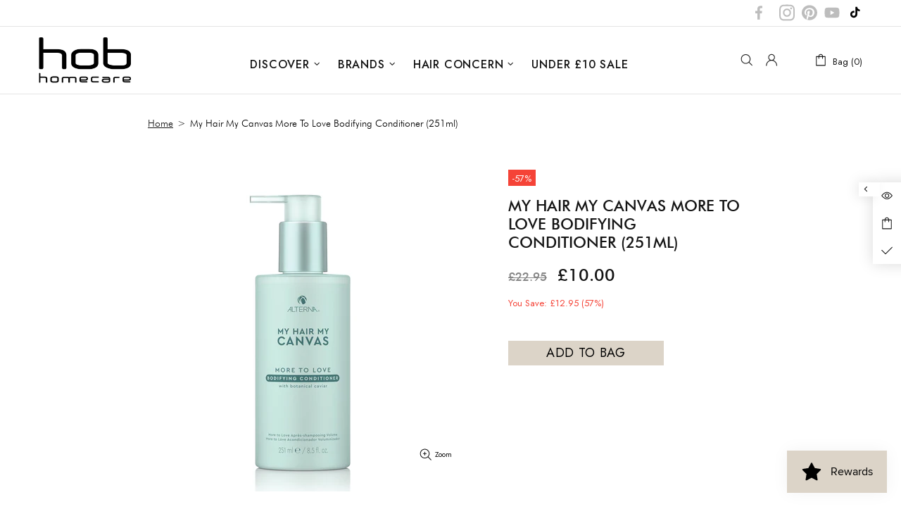

--- FILE ---
content_type: text/css
request_url: https://www.hobhomecare.com/cdn/shop/t/4/assets/typography.scss.css?v=146652555018194843741759331841
body_size: 2133
content:
body,.promobox{font-family:Jost,sans-serif;font-style:normal;font-size:13px;line-height:17px;font-weight:400;letter-spacing:0em}.ff-base{font-family:Jost,sans-serif}.ff-alternative{font-family:Open Sans,sans-serif}.fs,.paragraph{font-size:13px!important;line-height:17px!important;letter-spacing:0em!important;font-weight:400!important}.fs-lg,.paragraph-lg{font-size:15px!important;line-height:23px!important;letter-spacing:0em!important;font-weight:400!important}h1,.h1,h2,.h2,h3,.h3,h4,.h4,h5,.h5,h6,.h6{font-family:Jost,sans-serif;font-style:normal;font-weight:600}h1,.h1{font-size:44px;line-height:53px;letter-spacing:0em;font-weight:600}h2,.h2{font-size:32px;line-height:35px;letter-spacing:.05em;font-weight:600}h3,.h3{font-size:21px;line-height:31px;letter-spacing:0em;font-weight:600}h4,.h4{font-size:18px;line-height:24px;letter-spacing:0em;font-weight:600}h5,.h5{font-size:15px;line-height:21px;letter-spacing:.05em;font-weight:600}h6,.h6{font-size:13px;line-height:17px;letter-spacing:0em;font-weight:600}@media (min-width: 541px){.h1-sm{font-size:44px;line-height:53px;letter-spacing:0em;font-weight:600}}@media (min-width: 541px){.h2-sm{font-size:32px;line-height:35px;letter-spacing:.05em;font-weight:600}}@media (min-width: 541px){.h3-sm{font-size:21px;line-height:31px;letter-spacing:0em;font-weight:600}}@media (min-width: 541px){.h4-sm{font-size:18px;line-height:24px;letter-spacing:0em;font-weight:600}}@media (min-width: 541px){.h5-sm{font-size:15px;line-height:21px;letter-spacing:.05em;font-weight:600}}@media (min-width: 541px){.h6-sm{font-size:13px;line-height:17px;letter-spacing:0em;font-weight:600}}ul,ol,.list{font-size:13px;line-height:23px;letter-spacing:0em;font-weight:400}.list-lg{font-size:15px;line-height:21px;letter-spacing:0em;font-weight:400}.ls-0{letter-spacing:0}.icon{width:20px;min-width:20px;min-height:20px}.icon-fs-md>.icon{width:20px;min-width:20px;min-height:20px}.icon-fs-lg>.icon{width:24px;min-width:24px;min-height:24px}.icon-fs-37>.icon{width:37px;min-width:37px;min-height:initial}.icon-fs-40>.icon{width:40px;min-width:40px;min-height:initial}blockquote,blockquote p{font-size:18px;line-height:24px}blockquote site,blockquote p site{font-size:13px;line-height:17px}.table,.responsive-table{font-size:13px;line-height:17px}.table th,.responsive-table th{font-weight:400}.select select{line-height:30px}.note{font-size:11px;line-height:18px}.btn,.spr-summary-actions-newreview,.spr-button,.dynamic-checkout__button--styled .shopify-payment-button__button{font-family:Jost,sans-serif;font-size:13px;line-height:14px;font-style:normal;letter-spacing:.05em;font-weight:400;text-transform:none}input[type=text],input[type=number],input[type=email],input[type=password],input[type=search],input[type=tel],textarea,select{font-size:13px;line-height:17px;letter-spacing:0em;font-weight:400;text-transform:none}.tp-caption{font-size:13px!important;line-height:17px!important}.spr-icon{font-size:13px!important}.spr-header-title,.spr-form-title{font-size:18px!important;line-height:24px}.spr-review-header-title{font-size:15px;line-height:21px}.spr-review-reportreview{font-size:13px!important;line-height:18px!important}.spr-review-header-byline strong{font-weight:400}.tippy-tooltip.shella-theme{font-size:11px;line-height:14px}.select__dropdown span{line-height:23px}.label{font-size:13px;line-height:21px}.irs-from,.irs-to,.irs-single,.irs-min,.irs-max{font-size:13px;line-height:18px}.breadcrumbs ul{font-size:10px;line-height:16px}.header__tape{font-size:18px;line-height:24px}@media (max-width: 1024px){.header__tape-close .icon{width:36px;min-width:36px;min-height:32px}}.header__logo .text-hide{line-height:0}@media (min-width: 1025px){.header__btn-cart span,.header__btn-currency span{font-size:13px;line-height:21px}}.header__btn-cart{font-weight:400}@media (min-width: 1025px){.header__btn-search span{line-height:14px}}@media (min-width: 1025px){.header__btn-search .icon{min-height:21px}}@media (max-width: 1024px){.header__btn-menu .icon,.header__btn-services .icon,.header__btn-account .icon,.header__btn-wishlist .icon,.header__btn-compare .icon,.header__btn-cart .icon{width:24px;min-width:24px;min-height:36px}}@media (max-width: 1024px){.header__dropdown a,.header__dropdown span{line-height:31px}}@media (min-width: 1025px){.menu{font-family:Jost,sans-serif;font-style:normal;font-weight:500}}@media (min-width: 1025px){.menu-vertical-btn{font-size:16px;line-height:21px;letter-spacing:.05em;font-weight:400}}.menu-vertical-btn .icon,.menu__item_icon{width:24px;min-width:24px;min-height:24px}@media (max-width: 1024px){.menu--main a{line-height:36px}}@media (max-width: 1024px){.menu--secondary a{line-height:36px}}@media (max-width: 1024px){.menu--main .menu__back>a,.menu--main .menu__item--has-children>a{letter-spacing:.05em;text-transform:uppercase}}@media (max-width: 1024px){.menu--secondary .menu__back>a,.menu--secondary .menu__item--has-children>a{letter-spacing:0em;text-transform:none}}@media (min-width: 1025px){.menu__list--styled .menu__item>a{font-size:13px;line-height:24px;letter-spacing:0em;font-weight:500}}@media (min-width: 1025px){.menu:not(.menu--vertical) .menu__panel>.menu__item>a{font-size:16px;line-height:17px;letter-spacing:.05em;font-weight:500;text-transform:uppercase}}@media (min-width: 1025px){.menu--vertical .menu__panel>.menu__item>a{font-size:16px;line-height:48px;letter-spacing:.05em;font-weight:500;text-transform:uppercase}}@media (max-width: 1024px){.menu--main .menu__panel>.menu__item>a{text-transform:uppercase}}@media (max-width: 1024px){.menu--secondary .menu__panel>.menu__item>a{text-transform:none}}@media (max-width: 1024px){.menu--main .menu__panel>.menu__item>a,.menu--main .menu__back>a{font-size:15px;line-height:36px;letter-spacing:.05em;font-weight:500}}@media (max-width: 1024px){.menu--secondary .menu__panel>.menu__item>a,.menu--secondary .menu__back>a{font-size:15px;line-height:36px;letter-spacing:0em;font-weight:500}}@media (min-width: 1025px){.menu__title{font-size:15px;line-height:21px;letter-spacing:.05em;font-weight:600;text-transform:uppercase}}.menu__label{font-size:9px;line-height:12px}.slider__prev .icon,.slider__next .icon{width:40px;min-width:40px}.countdown--type-01 .countdown__time,.countdown--type-01 .countdown__postfix{font-size:10px;line-height:13px}.countdown--type-02 .countdown__time{font-size:20px;line-height:26px}.countdown--type-02 .countdown__postfix{font-size:10px;line-height:13px}.visitors{font-size:15px;line-height:26px}.material-info .icon{width:23px;min-width:23px;min-height:23px}.material-info__head-icons .icon{width:50px;min-width:50px;min-height:52px}.tabs__btn{font-size:13px;line-height:21px;letter-spacing:.05em}.products-grid-buttons .icon{width:21px;min-width:21px}.products-grid-buttons .icon-theme-304,.products-grid-buttons .icon-theme-305{width:20.5px;min-width:20.5px}.product-collection__more-info{text-transform:none;font-size:13px;line-height:17px;letter-spacing:0em;font-weight:600}.product-collection__title>*,.product-compare__title>*,.product-wishlist__title>*{font-family:Jost,sans-serif;font-size:13px;line-height:17px;letter-spacing:0em;font-weight:600}@media (max-width: 1024px){.product-collection__buttons-section .icon,.product-wishlist__buttons-section .icon,.product-compare__buttons-section .icon{width:24px;min-width:24px}}.product-collection__button-add-to-cart .btn,.product-compare__button-add-to-cart .btn,.product-wishlist__button-add-to-cart .btn,.carousel-articles__item .btn{font-size:13px;line-height:14px;letter-spacing:.05em;font-weight:400;text-transform:none}.carousel-reviews__stars .icon{width:24px;min-width:24px;min-height:24px}.product-notification__content span{font-size:10px}.product-notification__content h3{letter-spacing:0em}.product-notification__content h3,.product-notification__content span{line-height:18px}.product-notification__button-close .icon{width:14px;min-width:14px;min-height:14px}.product-list__collections{line-height:18px}@media (min-width: 1025px){.product-list__title>*{font-size:18px}}@media (max-width: 1024px){.product-list__title>*{line-height:18px}}.product-gallery__thumbnail_item--type-video .product-gallery__thumbnail_item_bg .icon{width:25px;min-width:25px;min-height:25px}.product-gallery__control{font-size:10px}.product-page-info__title>*,.one-product-info__title>*{letter-spacing:0em;font-weight:600;text-transform:none}@media (min-width: 1025px){.product-page-info__title>*,.one-product-info__title>*{font-size:21px;line-height:31px}}@media (max-width: 1024px){.product-page-info__title>*,.one-product-info__title>*{font-size:18px;line-height:24px}}.product-page-info__details-buttons{font-size:13px;line-height:14px;letter-spacing:.05em}.product-page-info__price .price,.one-product-info__price .price{font-size:24px}.product-page-info__price .price--sale>span:first-child,.one-product-info__price .price--sale>span:first-child{font-size:17px}.one-product-info__details-buttons{font-size:13px;line-height:14px;letter-spacing:.05em}.product-page-info__title>*,.one-product-info__title>*{font-family:Open Sans,sans-serif}.product-page-info__reviews .spr-badge-caption,.one-product-info__reviews .spr-badge-caption,.product-options--type-page label,.product-page-info__field label,.one-product-info__field label{text-transform:uppercase}.one-product__bg .one-product-info__title>*{font-size:44px;line-height:53px;letter-spacing:0em}.one-product__bg .one-product-info__price .price{font-size:34px!important}.one-product__bg .one-product-info__price .price--sale>span:first-child{font-size:17px!important}@media (min-width: 1260px){.products-view-list-xl .product-collection__title>*{font-size:18px;line-height:24px}}@media (min-width: 1025px) and (max-width: 1259px){.products-view-list-lg .product-collection__title>*{font-size:18px;line-height:24px}}.product-collection__list-v2-content .price{font-size:24px}.product-collection__list-v2-content .price--sale>span:first-child{font-size:18px}@media (max-width: 345px){.col-6>.product-collection .product-collection__button-add-to-cart .btn{font-size:10px}}.price{font-family:Jost,sans-serif;font-size:17px;font-weight:400}.price--sale>span:first-child{font-size:13px}.product-options__value--text,.product-options__value--large-text{font-size:13px;line-height:18px}@media (min-width: 1025px){.product-options--type-footbar .product-options__value--large-text{line-height:24px}}.collection-head h1{font-family:Jost,sans-serif;font-size:21px;line-height:31px;letter-spacing:0em;font-weight:600}.collection-current-tags__items div{line-height:20px}.home-section-title{font-size:18px;line-height:24px;letter-spacing:0em;font-weight:600}.carousel-articles__title{font-size:21px;line-height:31px;letter-spacing:0em;font-weight:600}.information-line--type-1 .information-line__title{font-size:13px;line-height:17px;letter-spacing:0em;font-weight:600}.information-line--type-2 .information-line__title{font-size:18px;line-height:24px;letter-spacing:0em;font-weight:600}@media (min-width: 1025px){.search input{font-size:21px;line-height:31px}}@media (max-width: 1024px){.search input{font-size:18px;line-height:24px}}@media (min-width: 1025px){.search form label .icon{width:30px;min-width:30px;min-height:45px}}.popup-account__login ul{font-size:13px;line-height:17px}.notification-cookies p{font-size:14px;line-height:18px}.notification-cookies__button-close .icon{width:27px;min-width:27px;min-height:18px}@media (min-width: 1025px){.social-media .icon{width:12px;min-width:12px}}@media (max-width: 1024px){.social-media .icon{width:16px;min-width:16px}}@media (min-width: 1025px){.social-media .icon-social-facebook{width:7px;min-width:7px}}@media (max-width: 1024px){.social-media .icon-social-facebook{width:9px;min-width:9px}}@media (min-width: 1025px){.social-media .icon-social-google{width:16px;min-width:16px}}@media (max-width: 1024px){.social-media .icon-social-google{width:24px;min-width:24px}}@media (min-width: 1025px){.social-media .icon-social-youtube{width:14px;min-width:14px}}@media (max-width: 1024px){.social-media .icon-social-youtube{width:20px;min-width:20px}}@media (min-width: 1025px){.social-media .icon-social-behance{width:14px;min-width:14px}}@media (max-width: 1024px){.social-media .icon-social-behance{width:22px;min-width:22px}}@media (min-width: 1025px){.social-media .icon-fs-lg .icon{width:24px;min-width:24px}}@media (min-width: 1025px){.social-media .icon-fs-lg .icon-social-facebook{width:12px;min-width:12px}}@media (min-width: 1025px){.social-media .icon-fs-lg .icon-social-google{width:28px;min-width:28px}}@media (min-width: 1025px){.social-media .icon-fs-lg .icon-social-youtube{width:26px;min-width:26px}}@media (min-width: 1025px){.social-media .icon-fs-lg .icon-social-behance{width:26px;min-width:26px}}@media (min-width: 1025px){.social-media .icon-fs-md .icon{width:20px;min-width:20px}}@media (min-width: 1025px){.social-media .icon-fs-md .icon-social-facebook{width:8px;min-width:8px}}@media (min-width: 1025px){.social-media .icon-fs-md .icon-social-google{width:24px;min-width:24px}}@media (min-width: 1025px){.social-media .icon-fs-md .icon-social-youtube{width:22px;min-width:22px}}@media (min-width: 1025px){.social-media .icon-fs-md .icon-social-behance{width:22px;min-width:22px}}.social-share .icon-social-facebook{width:11px;min-width:11px}.social-share .icon-social-pinterest-2{width:16px;min-width:16px}.social-share .icon-social-buffer{width:18px;min-width:18px}.footbar-product__title>*{font-size:15px;line-height:22px}.footbar-product__price{line-height:22px}@media (max-width: 1024px){.footbar-product__price .price{font-size:24px}}@media (max-width: 1024px){.footbar-product__price .price--sale>span:first-child{font-size:17px}}.product-fixed-sizebar__line .icon{min-height:16px}.layer-navigation__head>*,.layer-navigation__arrow{line-height:30px}.information-line .icon{width:30px;min-width:30px}.blog-sidebar__recents h5{letter-spacing:0em}.article .rte ul,.article .rte ol{font-size:20px!important;line-height:30px!important}.article blockquote,.article blockquote p{font-size:21px;line-height:31px}.article blockquote site,.article blockquote p site{font-size:15px;line-height:20px}.article__nav h4,.article-body h1{letter-spacing:0em}.article-text{font-size:20px;line-height:30px}.lookbook__price .price{font-size:13px}.lookbook__price .price--sale>span:first-child{font-size:13px}.footer__copyright p{font-size:10px;line-height:16px}.footer__menus{text-transform:none}.footer__menus a{font-size:13px;line-height:17px}.page__title{font-size:21px;line-height:27px;letter-spacing:0em}.giftcard__value{font-size:20px;letter-spacing:0}.giftcard__code{font-size:25px;line-height:35px;letter-spacing:.05em}.giftcard__btn-print{letter-spacing:.05em}.rte{font-size:15px;line-height:23px}.rte ul,.rte ol{font-size:15px!important;line-height:21px!important}@media (max-width: 1024px){.is-ios input,.is-ios textarea{font-size:16px!important}}.popup-subscription-confirmation__title-icon .icon,.popup-subscription__title-icon .icon{width:30px;min-width:30px}.popup-subscription--layout-01 .popup-subscription__text-line-01,.popup-subscription--layout-02 .popup-subscription__text-line-01{font-size:18px;line-height:24px;letter-spacing:0em}.popup-subscription--layout-02 .popup-subscription__text-line-02{font-size:50px;line-height:42px;font-weight:700}.popup-subscription--layout-02 .popup-subscription__text-line-03{font-size:15px;line-height:20px}.popup-subscription--layout-03 .popup-subscription__text-line-01{font-size:18px;line-height:24px;letter-spacing:0em}@media (min-width: 778px){.popup-subscription--layout-03 .popup-subscription__text-line-02{font-size:100px;line-height:82px}}@media (max-width: 777px){.popup-subscription--layout-03 .popup-subscription__text-line-02{font-size:50px;line-height:41px}}.popup-subscription--layout-03 .popup-subscription__text-line-03{font-size:15px;line-height:20px}.popup-subscription--layout-03 .popup-subscription__text-line-03 span{font-weight:700}.popup-subscription--layout-04 .popup-subscription__text-line-01{font-size:32px;line-height:42px}@media (min-width: 778px){.popup-subscription--layout-04 .popup-subscription__text-line-02{font-size:110px;line-height:90px}}@media (max-width: 777px){.popup-subscription--layout-04 .popup-subscription__text-line-02{font-size:55px;line-height:45px}}.popup-subscription--layout-04 .popup-subscription__text-line-03{font-size:17px;line-height:22px}@media (min-width: 778px){.popup-subscription--layout-05 .popup-subscription__text-line-01{font-size:62px;line-height:91px}}@media (max-width: 777px){.popup-subscription--layout-05 .popup-subscription__text-line-01{font-size:31px;line-height:45px}}@media (min-width: 778px){.popup-subscription--layout-05 .popup-subscription__text-line-02{font-size:110px;line-height:90px}}@media (max-width: 777px){.popup-subscription--layout-05 .popup-subscription__text-line-02{font-size:55px;line-height:45px}}.popup-subscription--layout-05 .popup-subscription__text-line-03{font-size:17px;line-height:22px}@media (min-width: 541px){.popup-age-confirmation__text-line-01{font-size:36px;line-height:42px}}.popup-age-confirmation__checkbox-text a{text-decoration:underline}.font-alternative-text [class*=promobox__text-],.font-alternative-text-1 .promobox__text-1,.font-alternative-text-2 .promobox__text-2,.font-alternative-text-3 .promobox__text-3,.font-alternative-btn .btn{font-family:Open Sans,sans-serif}.font-400-text [class*=promobox__text-],.font-400-text-1 .promobox__text-1,.font-400-text-2 .promobox__text-2,.font-400-text-3 .promobox__text-3,.font-400-btn .btn{font-weight:400}.font-700-text [class*=promobox__text-],.font-700-text-1 .promobox__text-1,.font-700-text-2 .promobox__text-2,.font-700-text-3 .promobox__text-3,.font-700-btn .btn{font-weight:700}.font-italic-text [class*=promobox__text-],.font-italic-text-1 .promobox__text-1,.font-italic-text-2 .promobox__text-2,.font-italic-text-3 .promobox__text-3,.font-italic-btn .btn{font-style:italic}.popup-subscription--layout-03 .popup-subscription__text-line-02{font-family:Open Sans,sans-serif}
/*# sourceMappingURL=/cdn/shop/t/4/assets/typography.scss.css.map?v=146652555018194843741759331841 */


--- FILE ---
content_type: text/css
request_url: https://www.hobhomecare.com/cdn/shop/t/4/assets/custom.min.css?v=34753862617428134861633602247
body_size: 2841
content:
.hob-menu{ margin:0px auto!important; align-items: center;}
.hob-menu .menu__panel .menu__item > a{ padding-left:28px!important; padding-right:28px!important; }
.hob-right{ margin-left:0px!important; }
#shopify-section-16161560217e225f8b .information-line--style-5{ background-color: #DCD4C8!important; }
#shopify-section-16161560217e225f8b .information-line--style-5 .col-lg-4{ border-right:1px solid #000!important; text-align:center; padding-right:30px; }
#shopify-section-16161560217e225f8b .information-line--style-5 .col-lg-4:last-child{ border-right:none!important; text-align:left; }
#shopify-section-16161560217e225f8b .information-line--style-5 .col-lg-4:first-child{ text-align:right; padding-left:50px; padding-right:40px; }
#shopify-section-16161560217e225f8b .information-line--style-5 .col-lg-4 p{ color:#000!important; font-size:15px!important; }
.banner-bottom h3{ text-align:center; margin-top:40px; ; margin-bottom:20px; 
font-family: 'Futura Md BT'!important; font-size:40px!important; font-weight:500!important;}
.bottom-shop{ background:#DCD4C8; font-size:32px; font-weight:300; display:table; margin:0px auto; text-transform:uppercase; padding:15px 60px;
font-family: 'Futura Lt BT'!important; font-size:32px!important; font-weight:300!important; letter-spacing:1px;}
#shopify-section-1616409329f36493ba .rimage{ padding-top:100%!important; }

#shopify-section-1616409329f36493ba .product-collection__content{ text-align:left!important; text-transform:uppercase!important; margin-top:0px!important; }
#shopify-section-1616409329f36493ba .product-collection__more-info{ width:100%!important; }
#shopify-section-1616409329f36493ba .product-collection__title{ width:100%!important; display:block!important; }
#shopify-section-1616409329f36493ba .product-collection__title h4{ margin-bottom:10px!important; margin-top:3px!important; 
font-family: 'Futura Md BT'!important; font-size:16px!important; font-weight:500!important;}
#shopify-section-1616409329f36493ba .product-collection__more-info{ text-transform:uppercase!important;
font-family: 'Futura Md BT'!important; font-size:14px!important; font-weight:500!important;}
#shopify-section-1616409329f36493ba .product-collection__price{ width:100%!important; margin-bottom:4px!important; }
#shopify-section-1616409329f36493ba .product-collection--centered .product-collection__buttons{ justify-content: left!important; }
.js-product-button-add-to-cart{ border: none; background: #DCD4C8!important; }
.banner-bottom p{ color:#000!important; margin-bottom:30px!important; }
#shopify-section-1616409329f36493ba .price{ font-family: 'Futura Md BT'!important; font-size:25px!important; font-weight:500!important; letter-spacing:2px; }
#shopify-section-1616409329f36493ba .product-collection__button-add-to-compare{ display:none; }
#shopify-section-1616409329f36493ba .js-product-button-add-to-cart{ font-family: 'Futura Md BT'!important; font-size:15px!important; font-weight:500!important;
text-transform:uppercase;}
#shopify-section-1616409329f36493ba .carousel__next, .carousel__prev{ opacity:1!important; }
#shopify-section-1616409329f36493ba .js-store-lists-add-wishlist .icon{ width:30px; }
#shopify-section-1616409329f36493ba .product-collection__button-add-to-cart .btn:hover .icon { fill: black!important;}
#shopify-section-1616409329f36493ba .product-collection__options{ display:none!important; }


#shopify-section-1616415835cfac0065 .rimage{ padding-top:100%!important; }
#shopify-section-1616415835cfac0065 
#shopify-section-1616415835cfac0065 h4.carousel__title{ text-transform: uppercase; font-size: 32px; letter-spacing: 1px;
font-family: 'Futura Md BT'!important; font-size:40px!important; font-weight:500!important; padding-top:30px!important;}
#shopify-section-1616415835cfac0065 .product-collection__content{ text-align:left!important; text-transform:uppercase!important; margin-top:0px!important; }
#shopify-section-1616415835cfac0065 .product-collection__more-info{ width:100%!important; }
#shopify-section-1616415835cfac0065 .product-collection__title{ width:100%!important; display:block!important; }
#shopify-section-1616415835cfac0065 .product-collection__title h4{ margin-bottom:10px!important; margin-top:3px!important;
font-family: 'Futura Md BT'!important; font-size:16px!important; font-weight:500!important;}
#shopify-section-1616415835cfac0065 .product-collection__more-info{ text-transform:uppercase!important; font-weight:400!important; 
  font-family: 'Futura Md BT'!important; font-size:14px!important; font-weight:500!important;}
#shopify-section-1616415835cfac0065 .product-collection__price{ width:100%!important; }
#shopify-section-1616415835cfac0065 .price{ font-family: 'Futura Md BT'!important; font-size:25px!important; font-weight:500!important; letter-spacing:2px; }
#shopify-section-1616415835cfac0065 .product-collection__button-add-to-compare{ display:none; }
#shopify-section-1616415835cfac0065 .js-product-button-add-to-cart{ font-family: 'Futura Md BT'!important; font-size:15px!important; font-weight:500!important;
text-transform:uppercase;}
#shopify-section-1616415835cfac0065 .carousel__next, .carousel__prev{ opacity:1!important; }

#shopify-section-1616415835cfac0065 .product-collection__button-add-to-cart .btn:hover .icon { fill: black!important;}



#shopify-section-161641662999601b8a .rimage{ padding-top:100%!important; }
#shopify-section-161641662999601b8a 
#shopify-section-161641662999601b8a h4.carousel__title{ text-transform: uppercase; font-size: 32px; letter-spacing: 1px;
font-family: 'Futura Md BT'!important; font-size:40px!important; font-weight:500!important; padding-top:30px!important;}
#shopify-section-161641662999601b8a .product-collection__content{ text-align:left!important; text-transform:uppercase!important; }
#shopify-section-161641662999601b8a .product-collection__more-info{ width:100%!important; }
#shopify-section-161641662999601b8a .product-collection__title h4{ margin-bottom:10px!important; margin-top:3px!important;
font-family: 'Futura Md BT'!important; font-size:16px!important; font-weight:500!important;}
#shopify-section-161641662999601b8a .product-collection__more-info{ text-transform:uppercase!important; font-weight:400!important; 
  font-family: 'Futura Md BT'!important; font-size:14px!important; font-weight:500!important;}
#shopify-section-161641662999601b8a .product-collection__price{ width:100%!important; }
#shopify-section-161641662999601b8a .product-collection--centered .product-collection__buttons{ justify-content: left!important; }



#shopify-section-161641662999601b8a .price{ font-family: 'Futura Md BT'!important; font-size:25px!important; font-weight:500!important; letter-spacing:2px; }
#shopify-section-161641662999601b8a .product-collection__button-add-to-compare{ display:none!important; }
#shopify-section-161641662999601b8a .js-product-button-add-to-cart{ font-family: 'Futura Md BT'!important; font-size:15px!important; font-weight:500!important;
text-transform:uppercase;}

#shopify-section-161641662999601b8a .carousel__next, .carousel__prev{ opacity:1!important; }
#shopify-section-161641662999601b8a .js-store-lists-add-wishlist .icon{ width:30px; }

footer#footer{ background:#DCD4C8!important; }

.product-collection__reviews{ width:100%!important; }
#shopify-section-1616409329f36493ba .product-collection__reviews .spr-badge-caption{ display:none!important; }
#shopify-section-161641662999601b8a .product-collection__reviews .spr-badge-caption{ display:none!important; }
#shopify-section-1616415835cfac0065 .product-collection__reviews .spr-badge-caption{ display:none!important; }





#shopify-section-carousel-related-products .rimage{ padding-top:100%!important; }
#shopify-section-carousel-related-products .product-collection__content{ text-align:left!important; text-transform:uppercase!important; }
#shopify-section-carousel-related-products .product-collection__more-info{ width:100%!important; }
#shopify-section-carousel-related-products .product-collection__title h4{ margin-bottom:10px!important; margin-top:3px!important; 
font-family: 'Futura Md BT'!important; font-size:16px!important; font-weight:500!important;}
#shopify-section-carousel-related-products .product-collection__more-info{ text-transform:uppercase!important;
font-family: 'Futura Md BT'!important; font-size:14px!important; font-weight:500!important;}
#shopify-section-carousel-related-products .product-collection__price{ width:100%!important; }
#shopify-section-carousel-related-products .product-collection--centered .product-collection__buttons{ justify-content: left!important; }
.js-product-button-add-to-cart{ border: none; background: #DCD4C8!important; }
.banner-bottom p{ color:#000!important; margin-bottom:30px!important; }
#shopify-section-carousel-related-products .price{ font-family: 'Futura Md BT'!important; font-size:25px!important; font-weight:500!important; letter-spacing:2px; }
#shopify-section-carousel-related-products .product-collection__button-add-to-compare{ display:none; }
#shopify-section-carousel-related-products .js-product-button-add-to-cart{ font-family: 'Futura Md BT'!important; font-size:15px!important; font-weight:500!important;
text-transform:uppercase;}
#shopify-section-carousel-related-products .carousel__next, .carousel__prev{ opacity:1!important; }
#shopify-section-carousel-related-products .js-store-lists-add-wishlist .icon{ width:30px; }
#shopify-section-carousel-related-products .product-collection__reviews .spr-badge-caption{ display:none!important; }
#shopify-section-carousel-related-products .product-collection__button-add-to-cart .btn:hover .icon { fill: black!important;}
#shopify-section-carousel-related-products .product-collection__title{ width:100%!important; display:block!important; }

.carousel__slider .slick-arrow svg.icon{ width:50px!important; }

@font-face {
    font-family: 'Futura Lt BT';
    src: url('FuturaBT-Light.eot');
    src: url('FuturaBT-Light.eot?#iefix') format('embedded-opentype'),
        url('FuturaBT-Light.woff2') format('woff2'),
        url('FuturaBT-Light.woff') format('woff'),
        url('FuturaBT-Light.ttf') format('truetype'),
        url('FuturaBT-Light.svg#FuturaBT-Light') format('svg');
    font-weight: 300;
    font-style: normal;
    font-display: swap;
}

@font-face {
    font-family: 'Futura Md BT';
    src: url('FuturaBT-Medium.eot');
    src: url('FuturaBT-Medium.eot?#iefix') format('embedded-opentype'),
        url('FuturaBT-Medium.woff2') format('woff2'),
        url('FuturaBT-Medium.woff') format('woff'),
        url('FuturaBT-Medium.ttf') format('truetype'),
        url('FuturaBT-Medium.svg#FuturaBT-Medium') format('svg');
    font-weight: 500;
    font-style: normal;
    font-display: swap;
}

.footer__menus ul li a{ color:#000!important; font-family: 'Futura Md BT'!important; font-size:18px!important; font-weight:500!important; margin-bottom:8px; } 
.footer__subscription h5{ font-family: 'Futura Md BT'!important; font-size:35px!important; font-weight:500!important; color:#000!important; line-height:42px; }
.footer__subscription p{ font-family: 'Futura Md BT'!important; font-size:14px!important; font-weight:500!important; color:#000; padding-right:190px; }
.footer__subscription input[type="email"]{ background:transparent!important; border:1px solid #fff!important; }
.footer__subscription input[type="submit"]{ background:#fff!important; border:1px solid #fff!important; color:#000!important; 
  font-family: 'Futura Md BT'!important; font-size:14px!important; font-weight:500!important; }
.footer__social-media h5{ color:#000!important; font-family: 'Futura Md BT'!important; font-size:18px!important; font-weight:500!important; }
.footer__copyright p{ color:#000!important; font-family: 'Futura Md BT'!important; font-size:14px!important; font-weight:500!important; }
.footer__copyright{ padding-left:50px!important; }

.menu__products.row span.price{ padding-left:20px!important; }




.menu__megamenu .menu__title{ font-family: 'Futura Md BT'!important; font-size:40px!important; font-weight:500!important; width:100%; text-align:center; 
}

.menu__megamenu .product-search__content h3{ font-family: 'Futura Md BT'!important; font-size:13px!important; font-weight:500!important; margin-bottom:8px!important; }

.menu__megamenu .product-search__price span.price{ font-family: 'Futura Md BT'!important; font-size:20px!important; font-weight:500!important; }
.menu__megamenu .menu__item a{ font-family: 'Futura Lt BT'!important; font-size:16px!important; font-weight:300!important; padding-top:4px; padding-bottom:4px;
color:#000!important;}

.common-block{ background:#DCD4C8; }


.common-block p{ text-align:center; color:#000; font-family: 'Futura Lt BT'!important; font-size:18px; font-weight:300!important; line-height:22px!important; }
.common-block .first{  border-right:1px solid #000; padding-right:40px }
.common-block .first div{ width:100%!important; }
.common-block .second{  border-right:1px solid #000; }
.common-block .second div{ width:100%!important; }
.common-block .second i{ display:none!important; }
.breadcrumbs ul li{ color:#000; font-family: 'Futura Lt BT'!important; font-size:16px!important; text-transform:uppercase; }
.breadcrumbs ul li a{ text-decoration:underline; }
.breadcrumbs{ padding-top:30px!important; padding-bottom:25px!important; }
.product-page-info .product-page-info__collections{ font-family: 'Futura Md BT'!important; font-size:18px!important; font-weight:500!important; 
  margin-bottom:15px!important; } 

.prod-desc h5{ font-family: 'Futura Md BT'!important; font-size:22px!important; font-weight:500!important; color:#000; text-transform:uppercase; }


.menu__megamenu{ background: #F9F8F6; }
.d-flex.hob-add-to-cart-button{ float:left!important; }

.product-page-info__options{ margin-left:-15px; }
.product-options__value--text.active{ background: #000!important;
color: #fff!important;
  padding: 5px 15px!important; }
.product-options__value--text{ padding: 5px 15px!important;
  border: 1px solid #000 !important; }


.product-page-info__button-add-to-cart button{ color: #000;
  text-transform: uppercase; }
.js-store-lists-add-wishlist{ text-indent:-99999px!important; font-size:0px!important; }

.product-gallery__control{ margin-top:-62px!important; padding-right:10px!important; }
.product-gallery__control .product-gallery__control_fullscreen{ color:#000!important; }


.product-page-info__reviews .spr-icon{ font-size:20px!important; }
.product-page-info__reviews .spr-badge-caption, .one-product-info__reviews .spr-badge-caption{ font-size: 16px; text-transform: none;
  font-family: 'Futura Lt BT'!important; text-decoration:none!important; }
.product-page-info__button-add-to-cart span.btn__text{ font-size: 18px; }
.product-page-info__button-add-to-cart button.btn{ padding-left: 30px; padding-right: 30px; }
.product-page-info .js-store-lists-add-wishlist .icon{ width:30px!important; }
.tabs[data-type="mobile"] .tabs__body > div:not(:first-child) > span {
    border-top-color: #000!important;
}

.tabs[data-type="mobile"] .tabs__body {
    border-color: #000!important;
}

.product-page__tabs .product-tabs .tabs__body{ margin-top:50px!important; }




#shopify-section-collection-body .rimage{ padding-top:100%!important; }
#shopify-section-collection-body 
#shopify-section-collection-body h4.carousel__title{ text-transform: uppercase;  ;
font-family: 'Futura Md BT'!important; font-size:22px!important; font-weight:500!important; padding-top:30px!important;}
#shopify-section-collection-body .product-collection__content{ text-align:left!important; text-transform:uppercase!important; margin-top:0px!important; }
#shopify-section-collection-body .product-collection__more-info{ width:100%!important; }
#shopify-section-collection-body .product-collection__title h4{ margin-bottom:10px!important; margin-top:3px!important; 
font-family: 'Futura Md BT'!important; font-size:12px!important; font-weight:500!important;}

#shopify-section-collection-body .product-collection__price{ width:100%!important; }
#shopify-section-collection-body .product-collection--centered .product-collection__buttons{ justify-content: left!important; }
.js-product-button-add-to-cart{ border: none; background: #DCD4C8!important; }
.banner-bottom p{ color:#000!important; margin-bottom:30px!important; }
#shopify-section-collection-body .price{ font-family: 'Futura Md BT'!important; font-size:22px!important; font-weight:500!important; letter-spacing:2px; }
#shopify-section-collection-body .product-collection__button-add-to-compare{ display:none; }

.carousel__next, .carousel__prev{ opacity:1!important; }
#shopify-section-collection-body .js-store-lists-add-wishlist .icon{ width:30px; }

#shopify-section-collection-body .product-collection__options{ display:none!important; }

#shopify-section-collection-body .product-collection__reviews .spr-badge-caption{ display:none!important; }

.product-collection--centered .product-options__section{ justify-content: left!important; }
.hob-copy{ padding-top:0px!important; }

.footer--style-1 .footer__border-bottom {
    border-top: solid 2px #eeebe4;
}

.product-page-info .product-page-info__border.border-top.border--dashed{ border-top:none!important; }
.product-options.product-options--type-page label, .product-page-info__field label{ display:none!important; }
.product-page-info__reviews .spr-badge{ margin-bottom:0px!important; }
.prod-desc p{ color:#000!important; }
.product-search__title h3{ text-transform:uppercase!important; }
.footer__logo .rimage img{ height: auto!important;
  width: 81px!important; }
.footer__copyright{ padding-left:0px!important; }
.product-page__tabs .product-tabs .tabs__body{ text-align:center; }
.tabs[data-type="mobile"] .tabs__body > div > span{ padding: 18px 0!important; color:#000; font-family: 'Futura Lt BT'!important; font-size:18px!important; 
  text-transform:uppercase; }
.footer--style-1 a, .footer--style-1 a:link{ text-transform: uppercase;
  font-size: 16px !important; }

#shopify-section-carousel-related-products .carousel__head h4{ width: 100%;
  text-align: left !important; }

.carousel-products .border-top{ display:none!important; }

.layer-navigation__head h5.side-heading{ background:#DCD4C8; color:#000; font-family: 'Futura Lt BT'!important; font-size:18px!important; text-transform:uppercase; }

.side-hob-collection-title{ background:#DCD4C8; color:#000; font-family: 'Futura Lt BT'!important; font-size:18px!important; text-transform:uppercase;
text-align:center; padding:10px 0px;}
.sidebar-hob-collection-title{ background:#000; color:#fff; font-family: 'Futura Lt BT'!important; font-size:18px!important; text-transform:uppercase;
text-align:center; padding:10px 0px; margin:20px 0px;}
#shopify-section-collection-sidebar .border-bottom{ border-bottom:1px solid #000!important; }
.collection-hob-list #shopify-section-collection-head{ display:none!important; }
.layer-navigation h5{ color:#000; font-family: 'Futura Lt BT'!important; font-size:16px!important; text-transform:uppercase; font-weight:300!important; }
.collection-control__sort-by label{ color:#000; font-family: 'Futura Lt BT'!important; font-size:18px!important; text-transform:uppercase; letter-spacing:1px; }
.collection-control__sort-by select{ background: #E5E5E5; text-transform:uppercase; color: #000; letter-spacing: 1px; }
.tabs[data-type="mobile"] .tabs__body > div > span i{ top:16px!important; }

.header__line-top{ padding-top:15px!important; padding-bottom:15px!important; }


.menu__megamenu .container{ padding-top:0px!important; padding-bottom:0px!important; }
.menu__grid.menu__list a.menu__title{ padding-top:50px!important; padding-bottom:20px!important; }
.menu__list--styled .menu__item:hover { background-color: #fff;}
.menu__megamenu .product-search__price{ padding-left:8px!important; }
.footer__logo a.text-hide{ font-size:0px!important; }
.footer__tape{ padding-bottom:0px!important; }

/*.footer--style-1 .icon { fill: #fff;}*/
.social-media .icon.icon-social-facebook { width: 10px !important; min-width: 4px;}
.product-gallery__main_arrow::before {
    background-color: transparent!important;
}

.footbar-product__button-add-to-cart button.btn.btn--status{ background: #DCD4C8; border: 1px solid #DCD4C8;  }
.footbar-product__button-add-to-cart button.btn.btn--status:hover{ background: #000; border: 1px solid #000; }
.product-gallery__main_arrow .icon{ width:40px!important; }
.product-page__tabs p{ font-size:16px!important; line-height:1.4; }


@media only screen and (min-width:1260px){
  .container {
    
}
}


@media only screen and (max-width:767px){  
  
  .banner-bottom .container{ padding-left:0px!important; padding-right:0px!important; }
  #shopify-section-1586452583265 .builder-spacer{ padding-top:0px!important; }
  .banner-bottom h3{ margin-top: 15px; margin-bottom: 10px; font-size: 18px !important; padding-left: 15%;
padding-right: 15%; line-height: 23px; }
  .bottom-shop{ padding: 5px 30px; font-size: 16px !important; }
  .product-collection__button-quick-view-mobile{ display:none!important; }
  #shopify-section-1616409329f36493ba .slick-slide{ padding-left: 10px !important; padding-right: 10px !important; }
  
  #shopify-section-1616409329f36493ba .price{ font-size: 16px !important; }
  #shopify-section-1616409329f36493ba .js-product-button-add-to-cart{ font-size: 10px !important; padding-left: 8px; padding-right: 8px; }
  #shopify-section-1616409329f36493ba .product-options__section{ display:none!important; }
  #shopify-section-1616409329f36493ba .product-collection__content{ margin-top:0px!important; }
  #shopify-section-1616409329f36493ba .carousel__head{ margin-bottom:0px!important; }
  
  
  #shopify-section-1616414780bb2e8c50 .builder-spacer{ padding-top: 0px !important; padding-bottom: 0px !important; }
  .banner-bottom p{ font-size: 10px; line-height: 14px; padding-left: 10%; padding-right: 10%; margin-bottom: 20px !important; }
  
  #shopify-section-16164157834c86f730 .builder-spacer{ padding-top:0px!important; padding-bottom:0px!important; }
  
  
  
 #shopify-section-1616415835cfac0065 .slick-slide{ padding-left: 10px !important; padding-right: 10px !important; }

  #shopify-section-1616415835cfac0065 .price{ font-size: 16px !important; }
  #shopify-section-1616415835cfac0065 .js-product-button-add-to-cart{ font-size: 10px !important; padding-left: 8px; padding-right: 8px; }
  #shopify-section-1616415835cfac0065 .product-options__section{ display:none!important; }
  #shopify-section-1616415835cfac0065 .product-collection__content{ margin-top:0px!important; }
  #shopify-section-1616415835cfac0065 .carousel__head{ margin-bottom:0px!important; }
  
  
  
   #shopify-section-161641662999601b8a h4.carousel__title{ font-size:18px!important; padding-top: 0px !important; }
 #shopify-section-161641662999601b8a .slick-slide{ padding-left: 10px !important; padding-right: 10px !important; }
#shopify-section-161641662999601b8a .product-collection__more-info{ font-size: 8px !important; letter-spacing: 0.5px; margin-bottom: 0px !important;  }
  #shopify-section-161641662999601b8a .product-collection__title h4{ font-size: 10px !important; margin-top: 0px !important; line-height: 14px;
  margin-bottom: 0px !important;}
  #shopify-section-161641662999601b8a .price{ font-size: 16px !important; }
  #shopify-section-161641662999601b8a .js-product-button-add-to-cart{ font-size: 10px !important; padding-left: 8px; padding-right: 8px; }
  #shopify-section-161641662999601b8a .product-options__section{ display:none!important; }
  #shopify-section-161641662999601b8a .product-collection__content{ margin-top:0px!important; }
  #shopify-section-161641662999601b8a .carousel__head{ margin-bottom:0px!important; }
  
  #shopify-section-161641788870c5fab3 .home-builder-block-id-161641788870c5fab3-2.col-12 p img{ max-width:50%; }
  
  #shopify-section-1616416896098a6200 .builder-spacer{ padding-top:0px!important; padding-bottom:0px!important; }
  #shopify-section-16164185769b111baf .builder-spacer{ padding-top:0px!important; padding-bottom:0px!important; }

  .footer__logo .logo a{ font-size:0px!important; }
  .footer__subscription p{ padding-right:0px!important; }
  .header__logo{ width:165px!important; }
  
  
  
 #shopify-section-carousel-related-products  .slick-slide{ padding-left: 10px !important; padding-right: 10px !important; }

  #shopify-section-carousel-related-products .price{ font-size: 16px !important; }
  #shopify-section-carousel-related-products .js-product-button-add-to-cart{ font-size: 10px !important; padding-left: 8px; padding-right: 8px; }
  #shopify-section-carousel-related-products .product-options__section{ display:none!important; }
  #shopify-section-carousel-related-products .product-collection__content{ margin-top:0px!important; }
  #shopify-section-carousel-related-products .carousel__head{ margin-bottom:0px!important; }
  
  .breadcrumbs{ display:none!important; }
  
  
}


@media only screen and (min-width:1800px) and (max-width:4000px) {
.promobox__content.absolute-stretch .promobox__content_inner.position-absolute{left:10%; transform:translateX(-10%); -o-transform:translateX(-10%); -moz-transform:translateX(-10%); -webkit-transform:translateX(-10%);}

}

.promobox__content_inner.position-absolute .promobox__btn-1.btn.btn--default:hover{background:#000; color:#fff !important;}

.header__nav .menu .menu__item a:hover{color:#141414 !important;}


.breadcrumbs a, .breadcrumbs a:visited, .breadcrumbs a:active, .breadcrumbs a:link{color:#141414 !important;}
.select select#SortBy{width:247px; height:42px; padding:0 30px 0 20px !important;}
.collection-control__sort-by .select i{top:55%; margin-right:10px;} 
.collection-control__sort-by .select .icon{width:44px; min-width:20px; min-height:20px;}
#shopify-section-collection-sidebar .collection-sidebar .collection-sidebar__navigation .layer-navigation .cursor-pointer.open{border-bottom:1px solid #000 !important;}
#shopify-section-collection-sidebar .collection-sidebar .collection-sidebar__navigation .layer-navigation .layer-navigation__accordion{padding-top:18px;}
#shopify-section-collection-sidebar .collection-sidebar .collection-sidebar__navigation .layer-navigation .layer-navigation__accordion label.input-checkbox{color:#000000;}
#shopify-section-collection-sidebar .collection-sidebar .collection-sidebar__navigation .layer-navigation .layer-navigation__accordion label.input-checkbox .border{border-color:#000000 !important;}
#shopify-section-collection-sidebar .collection-sidebar .collection-sidebar__navigation .layer-navigation h5{position:relative; display:block !important;}

#shopify-section-collection-sidebar .collection-sidebar .collection-sidebar__navigation .layer-navigation h5 i .icon{width:38px;}

.footer__subscription input[type="submit"]:hover{ background: #000 !important; color: #fff !important; border: 1px solid #000 !important; }
.product-gallery__thumbnail_slider .product-gallery__thumbnail_item{ margin-bottom:5px!important; }
.rev_slider{
  
    top: -17px;
  
}





--- FILE ---
content_type: text/javascript
request_url: https://www.hobhomecare.com/cdn/shop/t/4/assets/theme.min.js?v=78227722481370505011635073344
body_size: 22917
content:
(function($){

  'use strict';

  window.theme = window.theme || {};
  
  /*================ Theme ================*/
  if(Shopify && typeof Shopify === 'object') {
      Shopify.addItemObj = function (obj, n, onerror) {
          var r = {
              type: "POST",
              url: "/cart/add.js",
              data: $.extend({
                  quantity: 1
              }, obj),
              dataType: "json",
              success: function (e) {
                  "function" == typeof n ? n(e) : Shopify.onItemAdded(e);
              },
              error: function (e, t) {
                  Shopify.onError(e, t);
  
                  if(onerror) {
                      onerror();
                  }
              }
          };
  
          jQuery.ajax(r);
      };
      Shopify.changeItemObj = function (obj, n) {
          var r = {
              type: "POST",
              url: "/cart/change.js",
              data: $.extend({
                  quantity: 1
              }, obj),
              dataType: "json",
              success: function (e) {
                  "function" == typeof n ? n(e) : Shopify.onCartUpdate(e);
              },
              error: function (e, t) {
                  Shopify.onError(e, t);
              }
          };
  
          jQuery.ajax(r);
      };
      Shopify.onItemAdded = function (e) {
          theme.Popups.cartItemAdded(e.title);
      };
      Shopify.addValueToString = function(str, obj) {
          $.each(obj, function(i) {
              str = str.replace('{{ ' + i + ' }}', this);
          });
  
          return str;
      };
      Shopify.handleize = function (str) {
          return str.replace(/[-+!"#$€₹%&'* ,./:;<=>?@[\\\]_`{|}~()°^]+/g, "").toLowerCase().replace(/ς/, 'σ');
      };
      Shopify.handleizeArray = function (arr) {
          var newArr = [],
              i = 0;
  
          for(; i < arr.length; i++) {
              newArr[i] = Shopify.handleize(arr[i]);
          }
  
          return newArr;
      };
  }
  theme.Position = function() {
  
      function Position() {
          this.settings = {
              name: 'data-js-position-name',
              desktop: 'data-js-position-desktop',
              mobile: 'data-js-position-mobile',
              all: 'data-js-position-all'
          };
  
          this.selectors = {
              elements: '.js-position'
          };
  
          this.load();
      };
  
      Position.prototype = $.extend({}, Position.prototype, {
          load: function() {
              var _ = this,
                  current_position_is_desktop;
  
              function check_position() {
                  if(current_position_is_desktop !== theme.current.is_desktop) {
                      _.update();
  
                      current_position_is_desktop = theme.current.is_desktop;
                  }
              };
  
              $window.on('theme.resize.position', function() {
                  check_position();
              });
              
              check_position();
  
              var $elements_append_onload = $(this.selectors.elements).filter('[data-js-position-onload]');
  
              this.append($elements_append_onload, this.settings.all);
          },
          update: function(name) {
              var $elements = name ? $('[' + this.settings.name + '="' + name + '"]') : $(this.selectors.elements).not('[data-js-position-onload]'),
                  append_to = theme.current.is_desktop ? this.settings.desktop : this.settings.mobile;
              
              this.append($elements, append_to);
          },
          append: function($elements, append_to) {
              var _ = this;
              
              $elements.each(function() {
                  var $this = $(this),
                      append_to_name = $this.attr(_.settings.name);
  
                  var $append_to = $('[' + append_to + '="' + append_to_name + '"]');
  
                  if($append_to.length && !$.contains($append_to[0], $this[0])) {
                      if($append_to.find('[' + _.settings.name + '="' + append_to_name + '"]').length) {
                          $this.remove();
                      } else {
                          $this.appendTo($append_to);
                      }
                  }
              });
          }
      });
  
      theme.Position = new Position;
  };
  theme.Dropdown = function() {
  
      var settings = {
          namespace: '.dropdown'
      };
  
      function Dropdown() {
          this.selectors = {
              element: '.js-dropdown',
              button: '[data-js-dropdown-button]',
              dropdown: '[data-js-dropdown]'
          };
  
          this.load();
      };
  
      Dropdown.prototype = $.extend({}, Dropdown.prototype, {
          duration: function () {
              return theme.animations.dropdown.duration * 1000;
          },
          load: function() {
              var _ = this;
  
              theme.Global.responsiveHandler({
                  namespace: settings.namespace,
                  element: $body,
                  delegate: this.selectors.button + ', ' + this.selectors.dropdown,
                  on_desktop: true,
                  events: {
                      'show hide close': function(e) {
                          var $elem = $(this).parents(_.selectors.element),
                              $btn = $elem.find(_.selectors.button),
                              $dropdown = $elem.find(_.selectors.dropdown);
  
                          _['_' + e.type]($elem, $dropdown, $btn);
                      }
                  }
              });
  
              theme.Global.responsiveHandler({
                  namespace: settings.namespace,
                  element: $body,
                  delegate: this.selectors.button,
                  on_desktop: true,
                  events: {
                      'mouseenter': function() {
                          var $this = $(this),
                              $elem = $this.parents(_.selectors.element),
                              $dropdown = $elem.find(_.selectors.dropdown);
  
                          if(!$this.hasClass('active') && !$dropdown.hasClass('show')) {
                              _._show($elem, $dropdown, $this);
                          }
                      },
                      'mousedown': function(e) {
                          var $this = $(this),
                              $elem = $this.parents(_.selectors.element),
                              $dropdown = $elem.find(_.selectors.dropdown);
  
                          if(!$this.hasClass('active')) {
                              _._show($elem, $dropdown, $this, true);
  
                              $body.one('mousedown' + settings.namespace, function (e) {
                                  if(!$(e.target).parents(_.selectors.dropdown + ', ' + _.selectors.button).length) {
                                      $(_.selectors.dropdown).trigger('hide');
                                  }
                              });
                          } else {
                              _._hide($elem, $dropdown, $this);
                          }
  
                          e.preventDefault();
                          return false;
                      }
                  }
              });
  
              theme.Global.responsiveHandler({
                  namespace: settings.namespace,
                  element: $body,
                  delegate: this.selectors.element,
                  on_desktop: true,
                  events: {
                      'mouseleave': function() {
                          var $this = $(this),
                              $btn = $this.find(_.selectors.button),
                              $dropdown = $this.find(_.selectors.dropdown);
  
                          if(!$btn.hasClass('active')) {
                              _._hide($this, $dropdown, $btn);
                          }
                      }
                  }
              });
          },
          _show: function ($elem, $dropdown, $btn, is_click) {
              $(this.selectors.dropdown).not($dropdown).trigger('close');
  
              if(is_click) {
                  $btn.addClass('active');
              }
  
              if($dropdown.hasClass('show')) {
                  return;
              }
  
              $(this.selectors.element).removeClass('hovered');
              $elem.addClass('hovered');
  
              $dropdown.addClass('show animate');
  
              if(window.edge) {
                  $dropdown.addClass('visible');
              } else {
                  $dropdown.velocity('stop', true).removeAttr('style');
  
                  $dropdown.velocity('slideDown', {
                      duration: this.duration(),
                      begin: function () {
                          setTimeout(function () {
                              $dropdown.addClass('visible');
                          }, 0);
                      },
                      complete: function () {
                          $dropdown.removeAttr('style');
                      }
                  });
              }
          },
          _hide: function ($elem, $dropdown, $btn) {
              if(window.edge) {
                  $dropdown.removeClass('show animate visible');
                  $elem.removeClass('hovered');
              } else {
                  $dropdown.velocity('stop', true);
  
                  $dropdown.velocity('slideUp', {
                      duration: this.duration(),
                      begin: function () {
                          $dropdown.removeClass('visible');
                      },
                      complete: function () {
                          $dropdown.removeClass('show animate').removeAttr('style');
                          $elem.removeClass('hovered');
                      }
                  });
              }
  
              $btn.removeClass('active');
              $body.unbind('click' + settings.namespace);
          },
          _close: function ($dropdown, $btn) {
              $dropdown.velocity('stop');
              $dropdown.removeClass('show animate visible').removeAttr('style');
              $btn.removeClass('active');
              $body.unbind('click' + settings.namespace);
          }
      });
  
      theme.Dropdown = new Dropdown;
  };
  theme.Select = function() {
      
      var settings = {
          namespace: '.select'
      };
  
      function Select() {
          this.selectors = {
              element: '.js-select',
              dropdown: '[data-js-select-dropdown]'
          };
  
          this.load();
      };
  
      Select.prototype = $.extend({}, Select.prototype, {
          load: function() {
              var _ = this;
  
              $body.on('click', this.selectors.element + ' ' + this.selectors.dropdown + ' span', function() {
                  var $this = $(this);
                  
                  if(($this.parents(_.selectors.dropdown)[0].hasAttribute('data-dropdown-unselected') || !$this.hasClass('selected')) && !$this[0].hasAttribute('disabled')) {
                      var value = $this.attr('data-value'),
                          $dropdown = $this.parents(_.selectors.dropdown),
                          $wrapper = $this.parents('.js-select'),
                          $select = $wrapper.find('select');
  
                      $select.val(value);
  
                      $dropdown.find('span').removeClass('selected');
                      $this.addClass('selected');
  
                      $dropdown.trigger('hide');
  
                      $select.change();
                  }
              });
  
              $body.on('change update' + settings.namespace, this.selectors.element + ' select', function() {
                  var $this = $(this),
                      $dropdown_items = $this.parents(_.selectors.element).find(_.selectors.dropdown + ' span'),
                      value = $this.val();
  
                  $dropdown_items.each(function() {
                      var $this = $(this);
  
                      $this[$this.attr('data-value') == value ? 'addClass' : 'removeClass']('selected');
                  });
              });
  
              $(this.selectors.element + '[data-onload-check] select').trigger('update' + settings.namespace);
          }
      });
  
      theme.Select = new Select;
  };
  theme.Loader = function() {
  
      function Loader() {
          var _ = this;
  
          this.$loader = $('#theme-loader .js-loader');
  
          _.load();
      };
  
      Loader.prototype = $.extend({}, Loader.prototype, {
          load: function () {
              var $loader = $body.find('.js-loader[data-js-page-loader]');
  
              if(!$loader.hasClass('visible')) {
                  $loader.remove();
  
                  return;
              }
              
              $loader.on('transitionend', function () {
                  $loader.remove();
              }).addClass('animate').removeClass('visible');
  
              if($loader.css('transition-duration') === '0s') {
                  $loader.trigger('transitionend');
              }
          },
          set: function($elem, obj) {
              if($elem.length && !$elem.find('> .js-loader').length) {
                  var $clone = this.$loader.clone(),
                      $spinner = $clone.find('[data-js-loader-spinner]'),
                      fixed_offset_l;
  
                  if(obj) {
                      if(obj.bg === false) {
                          $clone.find('[data-js-loader-bg]').remove();
                      }
                      if(obj.spinner === false) {
                          $spinner.remove();
                      }
                      if(obj.fixed === true) {
                          $spinner.addClass('fixed');
  
                          fixed_offset_l = ($elem.innerWidth() / 2 + $elem[0].getBoundingClientRect().left) * 100 / theme.current.width;
  
                          $spinner.css({
                              left: fixed_offset_l + '%'
                          });
                      }
                      if(obj.delay) {
                          $clone.addClass('delay');
                      }
                  }
  
                  $elem.addClass('loading-element');
  
                  $elem.append($clone);
  
                  $clone.addClass('animate');
  
                  setTimeout(function () {
                      $spinner.addClass('animate');
                      $clone.addClass('visible');
                  }, 0);
              }
          },
          unset: function ($elem) {
              $elem.find('> .loader').remove();
              $elem.removeClass('loading-element');
          }
      });
  
      theme.Loader = new Loader;
  };
  
  theme.ButtonsBlocksVisibility = function () {
  
      function ButtonsBlocksVisibility() {
          this.selectors = {
              buttons: '.js-button-block-visibility'
          };
  
          this.load();
      };
  
      ButtonsBlocksVisibility.prototype = $.extend({}, ButtonsBlocksVisibility.prototype, {
          load: function() {
              $('[data-block-visibility]').each(function () {
                  var $this = $(this),
                      name = $this.attr('data-block-visibility');
  
                  if(window.location.href.indexOf(name) != -1) {
                      $this.removeClass('d-none-important');
  
                      $this.find('[data-block-visibility-focus]').focus();
                  }
              });
  
              $body.on('click', this.selectors.buttons, function (e) {
                  var $this = $(this),
                      name = $this.attr('data-block-link'),
                      $block = $('[data-block-visibility="' + name + '"]');
  
                  if(!$block.length) {
                      return;
                  }
  
                  var close_popup = $this.attr('data-action-close-popup');
  
                  if($block.attr('data-block-animate') === 'true') {
                      $block.velocity('stop', true).removeAttr('style');
  
                      if($block.hasClass('d-none-important')) {
                          $block.velocity('stop', true).removeAttr('style');
  
                          $block.velocity('slideDown', {
                              duration: theme.animations.dropdown.duration * 1000,
                              begin: function () {
                                  $block.removeClass('d-none-important');
                                  $this.addClass('open');
                              },
                              complete: function () {
                                  $block.removeAttr('style');
                              }
                          });
                      } else {
                          $block.velocity('slideUp', {
                              duration: theme.animations.dropdown.duration * 1000,
                              begin: function () {
  
                              },
                              complete: function () {
                                  $block.addClass('d-none-important').removeAttr('style');
                                  $this.removeClass('open');
                              }
                          });
                      }
                  } else {
                      $block[$this.attr('data-action') === 'close' ? 'addClass' : $this.attr('data-action') === 'open' ? 'removeClass' : 'toggleClass']('d-none-important');
                  }
  
                  function scrollToBlock() {
                      if(!$block.hasClass('d-none-important') || $this.attr('data-action') === 'open') {
                          if($block[0].hasAttribute('data-block-onscroll')) {
                              var block_t = $block.offset().top,
                                  header_h = theme.StickyHeader && theme.StickyHeader.$sticky ? theme.StickyHeader.$sticky.stickyHeader('getStickyHeight') : 0;
  
                              $('html, body').velocity( 'scroll' , {
                                  offset: block_t - header_h,
                                  duration: 300
                              });
                          }
                      }
                  };
  
                  if(close_popup) {
                      theme.Popups.closeByName(close_popup, null, function () {
                          scrollToBlock();
                      });
                  } else {
                      scrollToBlock();
                  }
  
                  if(!$block.hasClass('d-none-important')) {
                      $block.find('[data-block-visibility-focus]').focus();
                  }
  
                  e.preventDefault();
                  return false;
              });
          }
      });
  
      theme.ButtonsBlocksVisibility = new ButtonsBlocksVisibility;
  };
  theme.Trigger = function() {
  
      function Trigger() {
          this.load();
      };
  
      Trigger.prototype = $.extend({}, Trigger.prototype, {
          load: function () {
              var _ = this;
  
              $body.on('click', '[data-js-trigger]', function () {
                  _.process($(this).attr('data-js-trigger'));
              });
          },
          process: function (id, event) {
              event = event || 'click';
  
              $('[data-js-trigger-id="' + id + '"]').trigger(event);
          }
      });
  
      theme.Trigger = new Trigger;
  };
  theme.Popups = function() {
  
      function Popups() {
          this.selectors = {
              popup: '.js-popup',
              button: '.js-popup-button',
              button_close: '[data-js-popup-close]',
              bg: '[data-js-popup-bg]'
          };
  
          this.load();
      };
  
      Popups.prototype = $.extend({}, Popups.prototype, {
          load: function() {
              var $popup = $(this.selectors.popup);
  
              if($popup.length) {
                  var _ = this;
  
                  $body.on('click', this.selectors.button, function(e) {
                      var $this = $(this),
                          name = $this.attr('data-js-popup-button');
  
                      if(_.callByName(name, $this)) {
                          e.preventDefault();
                          return false;
                      }
                  });
  
                  $popup.on('click', this.selectors.button_close, function(e) {
                      var $this = $(this),
                          name = $this.parents('[data-js-popup-name]').attr('data-js-popup-name');
  
                      _.closeByName(name, $this);
  
                      e.preventDefault();
                      return false;
                  });
  
                  $popup.on('click', '[data-js-popup-name]:not([data-disable-bg-click])', function(e) {
                      var $t = $(e.target);
  
                      if($t[0].hasAttribute('data-js-popup-name')) {
                          var name = $t.attr('data-js-popup-name');
  
                          _.closeByName(name, $t);
                      }
                  });
  
                  setTimeout(function() {
                      $popup.find('[data-js-auto-call="true"]').each(function() {
                          _.callByName($(this).attr('data-js-popup-name'));
                      });
                  }, 0);
              }
          },
          getByName: function(name) {
              var $popup = $(this.selectors.popup),
                  $content = $popup.find('[data-js-popup-name="' + name + '"]');
  
              return $content;
          },
          callByName: function(name, $target) {
              var _ = this,
                  $popup = $(this.selectors.popup),
                  $bg = $(this.selectors.bg),
                  $content = $popup.find('[data-js-popup-name="' + name + '"]'),
                  is_ajax = $content.attr('data-js-popup-ajax') !== undefined ? true : false;
  
              function onCall() {
                  $popup.scrollTop(0);
  
                  $bg.one('transitionend', function () {
                      $content.add($bg).removeClass('animate');
  
                      $content.trigger(name + '.' + 'call.after', [$content, $target ? $target : null]);
                  });
  
                  $content.add($bg).addClass('animate');
  
                  setTimeout(function () {
                      $content.add($bg).addClass('visible');
  
                      if($bg.css('transition-duration') === '0s') {
                          $bg.trigger('transitionend');
                      }
                  }, 0);
  
                  if($content[0].hasAttribute('data-js-popup-mobile-only')) {
                      $window.on('theme.changed.breakpoint.popups', function() {
                          if(!theme.current.is_mobile) {
                              _.closeByName(name);
                          }
                      });
                  }
              };
  
              if($content.length) {
                  if(theme.current.is_desktop && $content[0].hasAttribute('data-js-popup-mobile-only')) {
                      return false;
                  }
  
                  $bg.unbind('transitionend');
  
                  $content.trigger(name + '.' + 'call.before', [$content, $target ? $target : null]);
  
                  $popup.addClass('active');
  
                  $popup.find('[data-js-popup-name]').removeClass('show visible');
                  $popup.add($content).addClass('show');
  
                  theme.Global.fixBody();
  
                  if(is_ajax) {
                      $content.addClass('is-process-loading');
  
                      theme.Loader.set($popup, {
                          fixed: true,
                          delay: true
                      });
  
                      $content.on('contentloaded', function () {
                          $content.removeClass('is-process-loading');
  
                          onCall();
  
                          theme.Loader.unset($popup);
                      });
                  } else {
                      onCall();
                  }
  
                  $body.on('keyup.popups', function(e) {
                      if(e.keyCode === 27 && !$body.hasClass('product-gallery-fullscreen')) {
                          _.closeAll();
                      }
                  });
  
                  $popup.attr('tabindex', 10).focus();
  
                  $content.trigger(name + '.' + 'call.visible', [$content, $target ? $target : null]);
  
                  return true;
              } else {
                  return false;
              }
          },
          closeByName: function(name, $target, callback) {
              var $popup = $(this.selectors.popup),
                  $bg = $(this.selectors.bg),
                  $content = $popup.find('[data-js-popup-name="' + name + '"]'),
                  duration = $bg.css('transition-duration');
  
              if($content.length) {
                  $content.unbind('contentloaded').removeClass('is-process-loading');
                  $bg.unbind('transitionend');
                  $body.unbind('keyup.popups');
                  $window.unbind('theme.changed.breakpoint.popups');
  
                  $content.trigger(name + '.' + 'close.before', [$content, $target ? $target : null]);
  
                  theme.Loader.unset($popup);
  
                  $bg.one('transitionend', function () {
                      $popup.add($content).removeClass('show');
                      $content.add($bg).removeClass('animate');
  
                      theme.Global.unfixBody();
  
                      $popup.removeClass('active');
  
                      if(callback) {
                          callback();
                      }
  
                      $popup.attr('tabindex', 0);
  
                      $content.trigger(name + '.' + 'close.after', [$content, $target ? $target : null]);
                  });
  
                  $content.add($bg).addClass('animate');
  
                  if(!$bg.hasClass('visible') || $bg.css('transition-duration') === '0s') {
                      $bg.trigger('transitionend');
                  }
  
                  $content.add($bg).removeClass('visible');
  
                  return true;
              } else {
                  if(callback) {
                      callback();
                  }
                  
                  return false;
              }
          },
          closeAll: function() {
              var _ = this,
                  $popup = $(this.selectors.popup + '.active'),
                  $content = $popup.find('[data-js-popup-name]').filter('.show, .is-process-loading');
              
              if($content.length) {
                  $content.each(function () {
                      _.closeByName($content.attr('data-js-popup-name'));
                  });
  
                  return true;
              } else {
                  return false;
              }
          },
          cartItemAdded: function(title) {
              alert(theme.strings.general.popups.cart.item_added.replace('{{ title }}', title));
          },
          cartLimitIsExceeded: function(limit) {
              alert(theme.strings.general.popups.cart.limit_is_exceeded.replace('{{ limit }}', limit));
          },
          addHandler: function(name, event, func, handler) {
              handler = handler || 'on';
  
              $body[handler](name + '.' + event, '[data-js-popup-name="' + name + '"]', function(e, $popup, $target) {
                  func($popup, $target);
              });
          },
          removeHandler: function(name, event) {
              $body.unbind(name + '.' + event);
          }
      });
  
      theme.Popups = new Popups;
  };
  
  
  
  theme.PopupAccount = function() {
  
      function PopupAccount() {
          this.settings = {
              popup_name: 'account'
          };
  
          this.selectors = {
              account: '.js-popup-account',
              show_sign_up: '.js-popup-account-show-sign-up'
          };
  
          this.load();
      };
  
      PopupAccount.prototype = $.extend({}, PopupAccount.prototype, {
          load: function() {
              var _ = this;
  
              $body.on('click', this.selectors.show_sign_up, function(e) {
                  var $account = $(_.selectors.account);
  
                  $account.find('.popup-account__login').addClass('d-none-important');
                  $account.find('.popup-account__sign-up').removeClass('d-none-important');
  
                  e.preventDefault();
                  return false;
              });
  
              theme.Popups.addHandler(_.settings.popup_name, 'close.after', function() {
                  var $account = $(_.selectors.account);
  
                  $account.find('.popup-account__login').removeClass('d-none-important');
                  $account.find('.popup-account__sign-up').addClass('d-none-important');
              });
          }
      });
  
      theme.PopupAccount = new PopupAccount;
  };
  
  
  
  theme.PopupSearch = function() {
  
      function PopupSearch() {
          this.settings = {
              popup_name: 'navigation',
              default_search_obj: {
                  url: theme.routes.search_url,
                  data: {
                      view: 'json'
                  }
              },
              suggest_search_obj: {
                  url: theme.routes.search_url + '/suggest.json',
                  data: {
                      resources: {
                          type: theme.search_show_only_products ? 'product' : 'product,page',
                          unavailable_products: 'last',
                          fields: 'title,vendor,product_type,variants.title',
                          options: null
                      }
                  }
              }
          };
  
          this.selectors = {
              search: '.js-popup-search-ajax'
          };
  
          this.load();
      };
  
      PopupSearch.prototype = $.extend({}, PopupSearch.prototype, {
          load: function() {
              var _ = this,
                  q = '',
                  ajax;
  
              function resultToHTML($search, $results, data) {
                  if(data.count > 0) {
                      var $template = $($('#template-popup-search-ajax')[0].content),
                          $fragment = $(document.createDocumentFragment()),
                          limit = +$search.attr('data-js-max-products') - 1;
  
                      $.each(data.results, function(i) {
                          var $item = $template.clone(),
                              $image = $item.find('.product-search__image img'),
                              $title = $item.find('.product-search__title a'),
                              $price = $item.find('.product-search__price .price'),
                              $links = $item.find('a');
  
                          $links.attr('href', this.url);
                          $title.html(this.title);
  
                          if(this.image) {
                              $image.attr('srcset', Shopify.resizeImage(this.image, '200x') + ' 1x, ' + Shopify.resizeImage(this.image, '200x@2x') + ' 2x');
                          } else {
                              $image.remove();
                          }
  
                          if($price.length) {
                              if(this.price) {
                                  theme.ProductCurrency.setPrice($price, this.price, this.compare_at_price);
                              } else {
                                  $price.remove();
                              }
                          }
  
                          $fragment.append($item);
  
                          return i < limit;
                      });
  
                      $results.html('');
                      $results.append($fragment);
  
                      theme.ImagesLazyLoad.update();
                      theme.ProductCurrency.update();
                  } else {
                      $results.html('');
                  }
  
                  $results[data.count > 0 ? 'removeClass' : 'addClass']('d-none-important');
              };
  
              function processResult($search, $content, q, data) {
                  var $results = $search.find('.search__result'),
                      $view_all = $search.find('.search__view-all'),
                      $button_view_all = $view_all.find('a'),
                      $empty_result = $search.find('.search__empty'),
                      $empty_result_link = $empty_result.find('a'),
                      $menu_mobile = $('[data-js-menu-mobile]'),
                      $navigation = $('[data-js-popup-navigation-button]'),
                      navigation_button_status = q === '' ? 'close' : 'search';
  
                  if(data.count === 0) {
                      $empty_result_link.html(Shopify.addValueToString(theme.strings.general.popups.search.empty_html, {
                          'result': q
                      }));
                  }
  
                  $button_view_all.add($empty_result_link).attr('href', theme.routes.search_url + '?q=' + q + '&options[prefix]=last');
                  $view_all[data.count > 0 ? 'removeClass' : 'addClass']('d-none-important');
                  $empty_result[q === '' || data.count > 0 ? 'addClass' : 'removeClass']('d-none-important');
                  $menu_mobile[q === '' ? 'removeClass' : 'addClass']('d-none-important');
  
                  $navigation.attr('data-js-popup-navigation-button', navigation_button_status);
  
                  if(theme.Menu) {
                      theme.Menu.closeMobileMenu();
                  }
  
                  if(theme.VerticalMenu) {
                      theme.VerticalMenu.closeMobileMenu();
                  }
  
                  $results.addClass('invisible');
  
                  resultToHTML($search, $results, data);
  
                  $results.removeClass('invisible');
  
                  theme.Loader.unset($search);
              };
  
              $body.on('keyup', this.selectors.search + ' input', $.debounce(500, function (e) {
                  var $search = $(this).parents(_.selectors.search);
  
                  if(e.keyCode !== 27) {
                      var $this = $(this),
                          value = $this.val(),
                          $content = $search.find('.search__content');
  
                      if(value !== q) {
                          q = value;
  
                          if(q === '') {
                              processResult($search, $content, q, { count: 0 });
                          } else {
                              if (ajax) {
                                  ajax.abort();
                              }
  
                              theme.Loader.set($search);
                              
                              ajax = $.getJSON($.extend(true, {}, (theme.search_predictive_enabled ? _.settings.suggest_search_obj : _.settings.default_search_obj), {
                                  type: 'GET',
                                  data: {
                                      q: q
                                  },
                                  success: function (data) {
                                      var max_count = 6,
                                          products_length = data.resources.results.products.length,
                                          pages_length = data.resources.results.pages ? data.resources.results.pages.length : 0,
                                          formatted_data = {
                                              count: Math.min(products_length + pages_length, max_count),
                                              results: []
                                          },
                                          count = 0;
  
                                      $.each(data.resources.results.products, function () {
                                          if(count > max_count) {
                                              return false;
                                          }
  
                                          formatted_data.results.push({
                                              price: parseInt(this.price_min.replace('.', '')),
                                              compare_at_price: parseInt(this.compare_at_price_min.replace('.', '')),
                                              image: this.image,
                                              title: this.title,
                                              url: this.url
                                          });
  
                                          count++;
                                      });
  
                                      $.each(data.resources.results.pages, function () {
                                          if(count > max_count) {
                                              return false;
                                          }
  
                                          formatted_data.results.push({
                                              title: this.title,
                                              url: this.url,
                                              image: this.image || null
                                          });
  
                                          count++;
                                      });
  
                                      processResult($search, $content, q, formatted_data);
                                  }
                              }));
                          }
                      }
                  }
              }));
  
              function clear() {
                  var $search = $(_.selectors.search),
                      $content = $search.find('.search__content');
  
                  q = '';
  
                  $search.find('input').val('');
                  processResult($search, $content, q, { count: 0 });
              };
  
              $body.on('keyup', this.selectors.search + ' input', function(e) {
                  if(e.keyCode === 27) {
                      var $search = $(this).parents(_.selectors.search),
                          $content = $search.find('.search__content');
  
                      q = '';
  
                      theme.Popups.closeByName('navigation');
                      processResult($search, $content, q, { count: 0 });
                  }
              });
  
              theme.Popups.addHandler(this.settings.popup_name, 'close.before', function() {
                  clear();
              });
  
              theme.Popups.addHandler(this.settings.popup_name, 'call.after', function($content) {
                  if(theme.current.is_desktop) {
                      $content.find('input').focus();
                  }
              });
  
              theme.Global.responsiveHandler({
                  namespace: '.searchMobileBack',
                  element: $body,
                  delegate: '[data-js-popup-navigation-button="search"]',
                  on_mobile: true,
                  events: {
                      'click': function() {
                          clear();
                      }
                  }
              });
          }
      });
  
      theme.PopupSearch = new PopupSearch;
  };
  
  
  
  theme.PopupCart = function() {
  
      function PopupCart() {
          this.settings = {
              popup_name: 'cart'
          };
  
          this.selectors = {
              cart: '.js-popup-cart-ajax'
          };
  
          this.load();
      };
  
      PopupCart.prototype = $.extend({}, PopupCart.prototype, {
          load: function() {
              var _ = this;
  
              theme.Popups.addHandler(this.settings.popup_name, 'call.visible', function($popup, $target) {
                  _.update(function () {
                      $popup.trigger('contentloaded');
                  });
              });
          },
          _resultToHTML: function($items, data) {
              var $template = $($('#template-cart-ajax')[0].content),
                  $fragment = $(document.createDocumentFragment());
  
              $.each(data.items, function(i) {
                  var $item = $template.clone(),
                      $product = $item.find('.product-cart'),
                      $image = $item.find('.product-cart__image img'),
                      $title = $item.find('.product-cart__title a'),
                      $variant = $item.find('.product-cart__variant'),
                      $price = $item.find('.product-cart__price .price'),
                      $quantity = $item.find('.product-cart__quantity'),
                      $remove = $item.find('.product-cart__remove'),
                      $links = $item.find('a').not('.product-cart__remove');
  
                  $product.attr('data-product-variant-id', this.variant_id);
                  $links.attr('href', this.url);
                  $title.html(this.product_title);
                  $image.attr('src', Shopify.resizeImage(this.image, '120x')).attr('srcset', Shopify.resizeImage(this.image, '120x') + ' 1x, ' + Shopify.resizeImage(this.image, '240x') + ' 2x');
                  $quantity.html(this.quantity);
                  $remove.attr('href', '/cart/change?line=' + (i + 1) + '&amp;quantity=0');
  
                  if(this.variant !== 'Default variant') {
                      $variant.html(this.variant_title).removeClass('d-none-important');
                  }
  
                  theme.ProductCurrency.setPrice($price, this.price);
  
                  $fragment.append($item);
              });
  
              $items.html('');
              $items.append($fragment);
          },
          update: function(callback) {
              var _ = this,
                  root_url = window.langify && window.langify.locale.root_url != '/' ? window.langify.locale.root_url + '/cart' : theme.routes.cart_url;
  
              if (this.ajax) {
                  this.ajax.abort();
              }
  
              this.ajax = $.getJSON(root_url + '.js', function (data) {
                  var $cart = $(_.selectors.cart),
                      $content = $cart.find('.popup-cart__content'),
                      $empty = $cart.find('.popup-cart__empty'),
                      $items = $cart.find('.popup-cart__items'),
                      $count = $cart.find('[data-js-popup-cart-count]'),
                      $subtotal = $cart.find('[data-js-popup-cart-subtotal]'),
                      $discounts = $cart.find('[data-js-popup-cart-discounts]'),
                      $template_discount;
  
                  $count.html(theme.strings.general.popups.cart.count.replace('{{ count }}', data.item_count));
                  $content[data.item_count > 0 ? 'removeClass' : 'addClass']('d-none-important');
                  $empty[data.item_count > 0 ? 'addClass' : 'removeClass']('d-none-important');
  
                  $discounts.html('').addClass('d-none');
  
                  if(data.item_count > 0) {
                      theme.ProductCurrency.setPrice($subtotal, data.total_price);
  
                      if(data.cart_level_discount_applications.length) {
                          $template_discount = $($('#template-cart-discount')[0].content);
  
                          $.each(data.cart_level_discount_applications, function () {
                              var $item = $template_discount.clone();
  
                              $item.find('[data-js-popup-cart-discount-title]').text(this.title);
                              theme.ProductCurrency.setPrice($item.find('[data-js-popup-cart-discount-price]'), this.total_allocated_amount);
  
                              $discounts.append($item);
                          });
  
                          $discounts.removeClass('d-none');
                      }
  
                      _._resultToHTML($items, data);
  
                      theme.ProductCurrency.update();
                  } else {
                      $items.add($subtotal).html('');
                  }
  
                  if(callback) {
                      callback();
                  }
              });
          }
      });
  
      theme.PopupCart = new PopupCart;
  };
  
  
  
  theme.PopupQuickView = function() {
  
      function PopupQuickView() {
          this.settings = {
              popup_name: 'quick-view',
              popup_size_guide_name: 'size-guide'
          };
  
          this.load();
      };
  
      PopupQuickView.prototype = $.extend({}, PopupQuickView.prototype, {
          load: function() {
              var _ = this;
  
              theme.Popups.addHandler(this.settings.popup_name, 'call.visible', function($popup, $target) {
                  var $content = $popup.find('[data-js-quick-view]'),
                      $product = $target.parents('[data-js-product]');
  
                  $content.html('');
                  _.$gallery = null;
  
                  Loader.loadManually([
                      {type: 'styles', name: 'plugin_slick'},
                      {type: 'scripts', name: 'plugin_slick'},
                      {type: 'scripts', name: 'product_gallery'}
                  ], 
                  function() {
                      _.getProduct($product, function (data) {
                          _.insertContent($content, data);
  
                          if(theme.StickySidebar) {
                              theme.StickySidebar.reload();
                          }
  
                          $popup.trigger('contentloaded');
                      });
                  });
              });
  
              theme.Popups.addHandler(this.settings.popup_name, 'call.after', function($popup) {
                  theme.ProductCurrency.update();
  
                  if(theme.Tooltip) {
                      theme.Tooltip.init({
                          appendTo: $popup[0]
                      });
                  }
  
                  $popup.find('[data-js-popup-button="size-guide"]').one('click.product-size-guide', function () {
                      var $size_guide = theme.Popups.getByName(_.settings.popup_size_guide_name),
                          $product_size_guide_content,
                          $size_guide_content;
  
                      if($size_guide.length) {
                          $product_size_guide_content = $popup.find('[data-product-size-guide-content]');
                          $size_guide_content = $size_guide.find('[data-popup-size-guide-content]');
  
                          if($product_size_guide_content.length) {
                              function removeProductSizeGuide() {
                                  $size_guide_content = $size_guide.find('[data-popup-size-guide-content]');
  
                                  $size_guide_content.find('[data-product-size-guide-content]').remove();
                                  $size_guide_content.children().removeClass('d-none');
                              };
  
                              $size_guide_content.children().addClass('d-none');
                              $size_guide_content.append($product_size_guide_content.removeClass('d-none'));
  
                              theme.Popups.addHandler(_.settings.popup_size_guide_name, 'close.after', function() {
                                  removeProductSizeGuide();
                              }, 'one');
                          }
                      }
                  });
              });
  
              theme.Popups.addHandler(this.settings.popup_name, 'close.after', function($popup) {
                  var $content = $popup.find('[data-js-quick-view]');
  
                  if (_.ajax) {
                      _.ajax.abort();
                  }
  
                  if(_.$gallery && _.$gallery.length) {
                      _.$gallery.productGallery('destroy');
                      _.$gallery = null;
                  }
  
                  $content.html('');
  
                  if(theme.StickySidebar) {
                      theme.StickySidebar.reload();
                  }
                  
                  $popup.find('[data-js-popup-button="size-guide"]').unbind('click.product-size-guide');
              });
          },
          getProduct: function ($product, success) {
              if (this.ajax) {
                  this.ajax.abort();
              }
  
              var handle = $product.attr('data-product-handle'),
                  variant_url = '';
  
              if(!$product.get(0).hasAttribute('data-qv-check-change') || !$product.find('[data-property][data-disable-auto-select]').length) {
                  variant_url = '?variant=' + $product.attr('data-product-variant-id');
              }
  
              if(handle) {
                  this.ajax = $.ajax({
                      type: 'GET',
                      url: 'https://' + window.location.hostname + '/products/' + handle + variant_url,
                      data: {
                          view: 'quick-view'
                      },
                      dataType: 'html',
                      success: function (data) {
                          success(data);
                      }
                  });
              }
          },
          insertContent: function ($content, data) {
              $content.html(data);
  
              var $product = $content.find('[data-js-product]'),
                  $gallery = $product.find('[data-js-product-gallery]'),
                  $countdown = $product.find('[data-js-product-countdown] .js-countdown'),
                  $text_countdown = $product.find('.js-text-countdown'),
                  $visitors = $product.find('.js-visitors');
  
              if($gallery.length) {
                  this.$gallery = $gallery;
  
                  $gallery.productGallery();
              }
  
              theme.ImagesLazyLoad.update();
  
              theme.ProductReview.update();
  
              if($countdown.length) {
                  theme.ProductCountdown.init($countdown);
              }
  
              if($text_countdown.length) {
                  theme.ProductTextCountdown.init($text_countdown);
              }
              
              if($visitors.length) {
                  theme.ProductVisitors.init($visitors);
              }
  
              theme.StoreLists.checkProductStatus($product);
          }
      });
  
      theme.PopupQuickView = new PopupQuickView;
  };
  
  
  
  theme.ProductCurrency = function() {
  
      function ProductCurrency() {
  
      };
  
      ProductCurrency.prototype = $.extend({}, ProductCurrency.prototype, {
          load: function() {
              if(theme.multipleСurrencies) {
                  var cookieCurrency;
                  
                  try {
                      cookieCurrency = Currency.cookie.read();
                  } catch(err) {}
                  
                  $('span.money span.money').each(function () {
                      $(this).parents('span.money').removeClass('money');
                  });
  
                  $('span.money').each(function () {
                      $(this).attr('data-currency-' + Currency.shopCurrency, $(this).html());
                  });
  
                  if (cookieCurrency == null) {
                      if (Currency.shopCurrency !== Currency.defaultCurrency) {
                          Currency.convertAll(Currency.shopCurrency, Currency.defaultCurrency);
                      } else {
                          Currency.currentCurrency = Currency.defaultCurrency;
                      }
                  } else if (cookieCurrency === Currency.shopCurrency) {
                      Currency.currentCurrency = Currency.shopCurrency;
                  } else {
                      Currency.convertAll(Currency.shopCurrency, cookieCurrency);
                  }
              }
          },
          setCurrency: function(newCurrency) {
              if(theme.multipleСurrencies) {
                  if (newCurrency == Currency.currentCurrency) {
                      Currency.convertAll(Currency.shopCurrency, newCurrency);
                  } else {
                      Currency.convertAll(Currency.currentCurrency, newCurrency);
                  }
              }
          },
          setPrice: function($price, price, compare_at_price) {
              price = +price;
              compare_at_price = +compare_at_price;
  
              var html = '',
                  sale = compare_at_price && compare_at_price > price;
  
              $price[sale ? 'addClass' : 'removeClass']('price--sale');
  
              if(sale) {
                  html += '<span>';
                  html += Shopify.formatMoney(compare_at_price, theme.moneyFormat);
                  html += '</span>';
  
                  if($price[0].hasAttribute('data-js-show-sale-separator')) {
                      html += theme.strings.priceSaleSeparator;
                  }
              }
  
              html += '<span>';
              html += Shopify.formatMoney(price, theme.moneyFormat);
              html += '</span>';
  
              $price.html(html);
          },
          update: function() {
              if(theme.multipleСurrencies) {
                  Currency.convertAll(Currency.shopCurrency, Currency.currentCurrency);
              }
          }
      });
  
      theme.ProductCurrency = new ProductCurrency;
  };
  theme.ProductQuantity = function() {
  
      function ProductQuantity() {
          this.selectors = {
              quantity: '.js-product-quantity'
          };
  
          this.load();
      };
  
      ProductQuantity.prototype = $.extend({}, ProductQuantity.prototype, {
          load: function() {
              var _ = this;
  
              $body.on('click', this.selectors.quantity + ' [data-control]', function(e) {
                  var $this = $(this),
                      $quantity = $this.parents(_.selectors.quantity),
                      $input = $quantity.find('input'),
                      direction = $this.attr('data-control'),
                      min = $input.attr('min') || 1,
                      max = $input.attr('max') || Infinity,
                      val = +$input.val(),
                      set_val;
  
                  if(!$.isNumeric(val)) {
                      $input.val(min);
                      return;
                  }
  
                  if(direction === '+') {
                      set_val = ++val;
                  } else if(direction === '-') {
                      set_val = --val;
                  }
  
                  if(set_val < min) {
                      set_val = min;
                  } else if(set_val > max) {
                      set_val = max;
                  }
  
                  if(set_val < 0) {
                      set_val = 0;
                  }
  
                  $input.val(set_val);
                  $input.trigger('custom.change');
  
                  _.dublicate($quantity);
              });
  
              $(document).on('keydown', this.selectors.quantity + ' input', function (e) {
                  var keyArr = [8, 9, 27, 37, 38, 39, 40, 46, 48, 49, 50, 51, 52, 53, 54, 55, 56, 57, 96, 97, 98, 99, 100, 101, 102, 103, 104, 105];
  
                  if($.inArray(e.keyCode, keyArr) === -1) {
                      e.preventDefault();
                      return false;
                  }
              });
  
              $(document).on('focus', this.selectors.quantity + ' input', function () {
                  $(this).select();
              });
  
              $(document).on('blur', this.selectors.quantity + ' input', function () {
                  var $this = $(this),
                      $quantity = $this.parents(_.selectors.quantity),
                      val = +$this.val(),
                      min = $this.attr('min') || 1,
                      max = $this.attr('max') || Infinity;
  
                  if(!$.isNumeric(val) || val < min) {
                      $this.val(min);
                  } else if(val > max) {
                      $this.val(max);
                  }
  
                  _.dublicate($quantity);
              });
          },
          dublicate: function ($quantity) {
              var connect = $quantity.attr('data-js-quantity-connect');
  
              if($quantity.length && connect !== undefined) {
                  var $input = $(this.selectors.quantity + '[data-js-quantity-connect="' + connect + '"]').find('input'),
                      value = $quantity.find('input').val();
  
                  $input.val(value);
                  $input.trigger('custom.change');
              }
          }
      });
  
      theme.ProductQuantity = new ProductQuantity;
  };
  theme.ProductCountdown = function() {
  
      function ProductCountdown() {
          this.selectors = {
  
          };
  
          this.load();
      };
      
      ProductCountdown.prototype = $.extend({}, ProductCountdown.prototype, {
          load: function() {
              this.init($('.js-countdown[data-date]').not('.countdown--init'));
          },
          init: function($elems) {
              var $countdown = $elems.filter('[data-date]').not('.js-countdown--lazy').not('.countdown--init');
  
              function initialize() {
                  $countdown.each(function () {
                      var $this = $(this),
                          date = $this.data('date');
  
                      if(!date) {
                          return;
                      }
  
                      var hideZero = $this.data('hidezero') || true;
  
                      //remove timezone
                      var remove_from = date.indexOf(' +');
  
                      if(remove_from !== -1) {
                          date = date.slice(0, remove_from);
                      }
                      //END:remove timezone
  
                      var date_obj = new Date(date.replace(/-/g, "/"));
  
                      if(date_obj.getTime() - new Date().getTime() <= 0) {
                          return;
                      }
  
                      var t = $this.countdown(date_obj, function (e) {
                          var format = '',
                              structure = [
                                  ['totalDays', theme.strings.countdown.days],
                                  ['hours', theme.strings.countdown.hours],
                                  ['minutes', theme.strings.countdown.minutes],
                                  ['seconds', theme.strings.countdown.seconds]
                              ];
  
                          for(var i = 0; i < structure.length; i++) {
                              var prop = structure[i][0],
                                  time = e.offset[prop],
                                  postfix = structure[i][1];
  
                              if (i === 0 && time === 0 && hideZero === true) {
                                  continue;
                              }
  
                              if($this.hasClass('countdown--type-01')) {
                                  format += '<span class="countdown__section">' +
                                      '<span class="countdown__time">' + time + '</span>' +
                                      '<span class="countdown__postfix">' + postfix + '</span>' +
                                      '</span>';
  
                              } else if($this.hasClass('countdown--type-02')) {
                                  if(time < 10) time = '0' + time;
                                  else time += '';
  
                                  format += '<span class="countdown__section">' +
                                      '<span class="countdown__time">';
  
                                  for(var j = 0; j < time.length; j++) {
                                      format += '<span>' + time.charAt(j) + '</span>';
                                  }
  
                                  format += '</span>' +
                                      '<span class="countdown__postfix">' + postfix + '</span>' +
                                      '</span>';
                              }
                          }
  
                          $(this).html(format);
                      });
  
                      $this.parents('[data-js-product-countdown]').removeClass('d-none-important');
  
                      $this.addClass('countdown--init');
                  });
              };
  
              if($countdown.length) {
                  Loader.loadManually([
                      {type: 'scripts', name: 'plugin_countdown'}
                  ],
                  function() {
                      initialize();
                  });
              }
          },
          destroy: function($countdown) {
              if($countdown.hasClass('countdown--init')) {
                  $countdown.countdown('remove').off().removeClass('countdown--init').html('');
              }
          },
          reinit: function($countdown, date) {
              this.destroy($countdown);
  
              var $new_countdown = $countdown.clone();
  
              $countdown.replaceWith($new_countdown);
  
              $countdown.remove();
  
              if(date) {
                  $new_countdown.attr('data-date', date);
              }
  
              this.init($new_countdown);
          }
      });
  
      theme.ProductCountdown = new ProductCountdown;
  };
  theme.ProductTextCountdown = function() {
  
      function ProductTextCountdown() {
          this.selectors = {
  
          };
  
          this.load();
      };
  
      ProductTextCountdown.prototype = $.extend({}, ProductTextCountdown.prototype, {
          load: function() {
              this.init($('.js-text-countdown').not('.text-countdown--init'));
          },
          init: function($elems) {
              var $countdown = $elems.not('.text-countdown--init');
  
              function initialize() {
                  $countdown.each(function () {
                      var $this = $(this),
                          $counter = $this.find('[data-js-text-countdown-counter]'),
                          $date = $this.find('[data-js-text-countdown-delivery]'),
                          reset_time = +$this.attr('data-reset-time'),
                          delivery_time = +$this.attr('data-delivery-time'),
                          delivery_format = $this.attr('data-delivery-format'),
                          delivery_excludes = $this.attr('data-delivery-excludes').replace(/ /gi, '').toLowerCase().split(','),
                          hideZero = $this.attr('data-hidezero') || true,
                          date_counter = new Date(),
                          structure = [
                              ['hours', theme.strings.text_countdown.hours.toLowerCase()],
                              ['minutes', theme.strings.text_countdown.minutes.toLowerCase()]
                          ],
                          days_of_week = [
                              theme.strings.text_countdown.days_of_week.sunday,
                              theme.strings.text_countdown.days_of_week.monday,
                              theme.strings.text_countdown.days_of_week.tuesday,
                              theme.strings.text_countdown.days_of_week.wednesday,
                              theme.strings.text_countdown.days_of_week.thursday,
                              theme.strings.text_countdown.days_of_week.friday,
                              theme.strings.text_countdown.days_of_week.saturday
                          ],
                          date_now,
                          date_delivery,
                          delivery_html,
                          format_text,
                          prop,
                          time,
                          postfix,
                          i,
                          j;
  
                      date_counter.setDate(date_counter.getDate() + 1);
                      date_counter.setHours(reset_time, 0, 0, 0);
  
                      var t = $counter.countdown(date_counter, function (e) {
                          delivery_html = delivery_format.toLowerCase();
                          format_text = '';
  
                          for (i = 0; i < structure.length; i++) {
                              prop = structure[i][0];
                              time = e.offset[prop];
                              postfix = structure[i][1];
  
                              if (i === 0 && time === 0 && hideZero === true) {
                                  continue;
                              }
  
                              if (i !== 0) {
                                  format_text += ' ';
                              }
  
                              format_text += time + ' ' + postfix;
                          }
  
                          $(this).html(format_text);
  
                          date_delivery = new Date();
                          date_delivery.setDate(date_delivery.getDate() + delivery_time);
  
                          date_now = new Date();
  
                          if (date_now.getHours() >= date_counter.getHours() && date_now.getMinutes() >= date_counter.getMinutes() && date_now.getSeconds() >= date_counter.getSeconds()) {
                              date_delivery.setDate(date_delivery.getDate() + 1);
                          }
  
                          for (j = 0; j < delivery_excludes.length;) {
                              if (delivery_excludes[j] === days_of_week[date_delivery.getDay()].toLowerCase()) {
                                  date_delivery.setDate(date_delivery.getDate() + 1);
                                  j = 0;
                              } else {
                                  j++;
                              }
                          }
  
                          delivery_html = delivery_html.replace('day', days_of_week[date_delivery.getDay()])
                              .replace('dd', ('0' + date_delivery.getDate()).slice(-2))
                              .replace('mm', ('0' + (date_delivery.getMonth() + 1)).slice(-2))
                              .replace('yyyy', date_delivery.getFullYear())
                              .replace('yy', date_delivery.getFullYear().toString().slice(-2));
  
                          $date.html(delivery_html);
                      });
  
                      $this.addClass('text-countdown--init');
                  });
              };
  
              if($countdown.length) {
                  Loader.loadManually([
                      {type: 'scripts', name: 'plugin_countdown'}
                  ],
                  function() {
                      initialize();
                  });
              }
          },
          destroy: function($countdown) {
              if($countdown.hasClass('text-countdown--init')) {
                  $countdown.countdown('remove').off().removeClass('text-countdown--init').html('');
              }
          }
      });
  
      theme.ProductTextCountdown = new ProductTextCountdown;
  };
  theme.ProductVisitors = function() {
  
      function ProductVisitors() {
          this.selectors = {
  
          };
  
          this.load();
      };
  
      ProductVisitors.prototype = $.extend({}, ProductVisitors.prototype, {
          load: function() {
              this.init($('.js-visitors').not('.visitors--init'));
          },
          init: function($elems) {
              var $countdown = $elems.not('.visitors--init');
  
              function randomInteger(min, max) {
                  return Math.round(min - 0.5 + Math.random() * (max - min + 1));
              };
  
              $countdown.each(function () {
                  var $this = $(this),
                      $counter = $this.find('[data-js-counter]'),
                      min = $this.attr('data-min'),
                      max = $this.attr('data-max'),
                      interval_min = $this.attr('data-interval-min'),
                      interval_max = $this.attr('data-interval-max'),
                      stroke = +$this.attr('data-stroke'),
                      current_value,
                      new_value;
  
                  $this.addClass('visitors--processing');
  
                  function update() {
                      setTimeout(function() {
                          if(!$this.hasClass('visitors--processing')) {
                              return;
                          }
  
                          current_value = +$counter.text();
                          new_value = randomInteger(min, max);
  
                          if(Math.abs(current_value - new_value) > stroke) {
                              new_value = new_value > current_value ? current_value + stroke : current_value - stroke;
                              new_value = randomInteger(current_value, new_value);
                          }
  
                          $counter.text(new_value);
  
                          update();
                      }, randomInteger(interval_min, interval_max) * 1000);
                  };
  
                  update();
  
                  $this.addClass('visitors--init');
              });
          },
          destroy: function($countdown) {
              if($countdown.hasClass('visitors--init')) {
                  $countdown.off().removeClass('visitors--processing visitors--init').html('');
              }
          }
      });
  
      theme.ProductVisitors = new ProductVisitors;
  };
  theme.ProductImagesNavigation = function() {
  
      function ProductImagesNavigation() {
          this.selectors = {
              images_nav: '.js-product-images-navigation'
          };
  
          this.load();
      };
  
      ProductImagesNavigation.prototype = $.extend({}, ProductImagesNavigation.prototype, {
          load: function() {
              var _ = this;
  
              $body.on('click', '[data-js-product-images-navigation]:not([data-disabled])', function() {
                  var $this = $(this),
                      $product = $this.parents('[data-js-product]'),
                      direction = $this.attr('data-js-product-images-navigation');
  
                  theme.ProductImagesHover.disable($product.find('img'));
  
                  var data = theme.ProductOptions.switchByImage($product, direction, null, function (data) {
                      _._updateButtons($product, data.is_first, data.is_last);
                  });
              });
          },
          switch: function($product, data) {
              var $image_container = $product.find('[data-js-product-image]'),
                  $image,
                  image,
                  src,
                  master_src;
  
              if($image_container.length) {
                  $image = $image_container.find('img');
                  image = data.update_variant.featured_image;
  
                  theme.ProductImagesHover.disable($image);
  
                  if(!image || !image.src) {
                      if(data.json.images[0]) {
                          image = data.json.images[0];
                      }
                  }
  
                  if(image && image.src && +image.id !== +$image.attr('data-image-id')) {
                      src = Shopify.resizeImage(image.src, Math.ceil($image_container.width()) + 'x') + ' 1x, ' + Shopify.resizeImage(image.src, Math.ceil($image_container.width()) * 2 + 'x') + ' 2x';
                      master_src = Shopify.resizeImage(image.src, '{width}x');
  
                      this.changeSrc($image, src, image.id, master_src);
  
                      if($image.parents(this.selectors.images_nav).length) {
                          this._updateButtons($product, +data.json.images[0].id === +image.id, +data.json.images[data.json.images.length - 1].id === +image.id);
                      }
                  }
              }
          },
          changeSrc: function ($image, srcset, id, master_src) {
              var $parent = $image.parent();
  
              id = id || 'null';
  
              theme.Loader.set($parent);
  
              $image.one('load', function () {
                  theme.Loader.unset($parent);
              });
              
              $image.attr('srcset', srcset).attr('data-image-id', id);
  
              if(master_src) {
                  $image.attr('data-master', master_src);
              }
          },
          _updateButtons: function($product, is_first, is_last) {
              $product.find('[data-js-product-images-navigation="prev"]')[is_first ? 'attr' : 'removeAttr']('data-disabled', 'disabled');
              $product.find('[data-js-product-images-navigation="next"]')[is_last ? 'attr' : 'removeAttr']('data-disabled', 'disabled');
          }
      });
  
      theme.ProductImagesNavigation = new ProductImagesNavigation;
  };
  
  
  
  theme.ProductImagesHover = function() {
  
      function ProductImagesHover() {
          this.selectors = {
              images_hover: '.js-product-images-hover',
              images_hovered_end: '.js-product-images-hovered-end'
          };
  
          this.load();
      };
  
      ProductImagesHover.prototype = $.extend({}, ProductImagesHover.prototype, {
          load: function() {
              function changeImage($wrap, $image, url, id) {
                  var srcset = theme.ImagesLazyLoad.buildSrcset($image, url);
  
                  $wrap.attr('data-js-product-image-hover-id', $image.attr('data-image-id'));
  
                  theme.ProductImagesNavigation.changeSrc($image, srcset, id);
              };
  
              theme.Global.responsiveHandler({
                  namespace: '.product-collection.images.hover',
                  element: $body,
                  delegate: this.selectors.images_hover,
                  on_desktop: true,
                  events: {
                      'mouseenter': function() {
                          var $this = $(this),
                              $image = $this.find('img'),
                              url = $this.attr('data-js-product-image-hover'),
                              id = $this.attr('data-js-product-image-hover-id');
  
                          if(url) {
                              changeImage($this, $image, url, id);
  
                              $this.one('mouseleave', function () {
                                  var url = $image.attr('data-master'),
                                      id = $this.attr('data-js-product-image-hover-id');
                                  
                                  changeImage($this, $image, url, id);
                              });
                          }
                      }
                  }
              });
  
              theme.Global.responsiveHandler({
                  namespace: '.product-collection.images.hoveredend',
                  element: $body,
                  delegate: this.selectors.images_hovered_end,
                  on_desktop: true,
                  events: {
                      'mouseenter': function() {
                          var $this = $(this),
                              timeout;
  
                          timeout = setTimeout(function () {
                              $this.addClass('hovered-end');
                          }, theme.animations.css.duration * 1000);
  
                          $this.one('mouseleave', function () {
                              clearTimeout(timeout);
                          });
                      },
                      'mouseleave': function() {
                          $(this).removeClass('hovered-end');
                      }
                  }
              });
          },
          disable: function ($image) {
              $image.parents(this.selectors.images_hover).removeClass('js-product-images-hover').unbind('mouseleave');
          }
      });
  
      theme.ProductImagesHover = new ProductImagesHover;
  };
  
  
  
  theme.ProductOptions = function() {
  
      function ProductOptions() {
          this.selectors = {
              options: '.js-product-options',
              options_attr: '[data-js-product-options]'
          };
  
          this.afterChange = [];
  
          this.load();
      };
  
      ProductOptions.prototype = $.extend({}, ProductOptions.prototype, {
          load: function() {
              var _ = this,
                  timeout,
                  xhr;
  
              function onProcess(e) {
                  var $this = $(this),
                      $options = $this.parents(_.selectors.options),
                      $section = $this.parents('[data-property]');
  
                  if ($this.hasClass('disabled') || ($this.hasClass('active') && !$section[0].hasAttribute('data-disable-auto-select'))) {
                      return;
                  }
  
                  var $values = $section.find('[data-js-option-value]'),
                      $product = $this.parents('[data-js-product]'),
                      json = $product.attr('data-json-product'),
                      current_values = [],
                      update_variant = null;
  
                  $values.removeClass('active');
                  $this.filter('[data-js-option-value]').addClass('active');
  
                  $section.removeAttr('data-disable-auto-select');
  
                  _._loadJSON($product, json, function (json) {
                      var $active_values = $options.find('[data-js-option-value].active').add($options.find('option[data-value]:selected'));
  
                      $.each($active_values, function() {
                          var $this = $(this);
  
                          current_values.push($this.attr('data-value'));
                      });
  
                      $options.find('[data-js-option-value]').removeClass('active');
  
                      $.each(json.variants, function() {
                          if(current_values.join(' / ') === Shopify.handleizeArray(this.options).join(' / ')) {
                              if(!this.available && theme.product.hide_options_without_availability_variants) {
                                  return false;
                              }
                              
                              update_variant = this;
  
                              return false;
                          }
                      });
  
                      if(!update_variant && current_values.length > 1) {
                          $.each(json.variants, function() {
                              if(current_values[0] === Shopify.handleize(this.options[0]) && current_values[1] === Shopify.handleize(this.options[1])) {
                                  if(!this.available) {
                                      if(update_variant || theme.product.hide_options_without_availability_variants) {
                                          return;
                                      }
                                  }
  
                                  update_variant = this;
  
                                  if(this.available) {
                                      return false;
                                  }
                              }
                          });
                      }
  
                      if(!update_variant) {
                          $.each(json.variants, function() {
                              if(current_values[0] === Shopify.handleize(this.options[0])) {
                                  if(!this.available) {
                                      if(update_variant || theme.product.hide_options_without_availability_variants) {
                                          return;
                                      }
                                  }
  
                                  update_variant = this;
  
                                  if(this.available) {
                                      return false;
                                  }
                              }
                          });
                      }
  
                      if(!update_variant) {
                          update_variant = _._getDefaultVariant(json);
                      }
  
                      _._updatePossibleVariants($product, {
                          update_variant: update_variant,
                          json: json
                      });
  
                      $.each(update_variant.options, function(i, k) {
                          var $prop = $options.find('[data-property]').eq(i);
  
                          $prop.find('[data-js-option-value][data-value="' + Shopify.handleize(k) + '"]').addClass('active');
                          $prop.filter('[data-js-option-select]').val(Shopify.handleize(k)).trigger('change', [ true ]);
                      });
  
                      _._switchVariant($product, {
                          update_variant: update_variant,
                          json: json,
                          has_unselected_options: $product.find('[data-property][data-disable-auto-select]').length ? true : false
                      });
                  });
              };
  
              $body.on('click', this.selectors.options + ' [data-js-option-value]', onProcess);
  
              $body.on('mouseenter', this.selectors.options + '[data-js-options-onhover] [data-js-option-value]', $.debounce(400, onProcess));
  
              $body.on('change', '[data-js-product] [data-js-option-select]', function (e, onupdate) {
                  if(onupdate) {
                      return;
                  }
  
                  var $this = $(this).find('option[data-value]:selected');
                  
                  $(this).parents('.select').find('[data-js-select-dropdown]').removeAttr('data-dropdown-unselected');
  
                  onProcess.call($this, e);
              });
  
              $body.on('change', '[data-js-product-variants="control"]', function () {
                  var $this = $(this),
                      $product = $this.parents('[data-js-product], [data-js-product-clone]'),
                      dontUpdateVariantsSelect = true,
                      updateProductOptions = false;
                  
                  if($product[0].hasAttribute('data-js-product-clone')) {
                      $product = $('[data-js-product-clone-id="' + $product[0].getAttribute('data-js-product-clone') + '"]');
                      dontUpdateVariantsSelect = false;
                      updateProductOptions = true;
                  }
  
                  var id = $this.find('option:selected').attr('value'),
                      json = $product.attr('data-json-product'),
                      update_variant = null;
  
                  _._loadJSON($product, json, function (json) {
                      $.each(json.variants, function() {
                          if(+this.id === +id) {
                              update_variant = this;
                              return false;
                          }
                      });
  
                      _._switchVariant($product, {
                          update_variant: update_variant,
                          json: json,
                          dontUpdateVariantsSelect: dontUpdateVariantsSelect,
                          updateProductOptions: updateProductOptions
                      });
                  });
              });
  
              theme.Global.responsiveHandler({
                  namespace: '.product.load-json',
                  element: $body,
                  delegate: '[data-js-product][data-js-product-json-preload]',
                  on_desktop: true,
                  events: {
                      'mouseenter': function() {
                          var $this = $(this);
  
                          clearTimeout(timeout);
  
                          timeout = setTimeout(function () {
                              if(!$this.attr('data-json-product')) {
                                  xhr = _._loadJSON($this, null, function() {
                                      xhr = null;
                                  }, false);
                              }
                          }, 300);
                      },
                      'mouseleave': function() {
                          clearTimeout(timeout);
  
                          if(xhr) {
                              xhr.abort();
                              xhr = null;
                          }
                      }
                  }
              });
          },
          _loadJSON: function ($product, json, callback, animate) {
              if($product[0].hasAttribute('data-js-process-ajax-loading-json')) {
                  $product.one('json-loaded', function () {
                      if(callback) {
                          callback(JSON.parse($product.attr('data-json-product')));
                      }
                  });
  
                  return;
              }
  
              animate = animate === undefined ? true : animate;
  
              if(json) {
                  if(callback) {
                      callback(typeof json == 'object' ? json : JSON.parse(json));
                  }
              } else {
                  $product.attr('data-js-process-ajax-loading-json', true);
  
                  /*if(animate) {
                      theme.Loader.set($product);
                  }*/
  
                  var handle = $product.attr('data-product-handle');
                  
                  var xhr = $.ajax({
                      type: 'GET',
                      url: theme.routes.root_url + 'products/' + handle,
                      data: {
                          view: 'get_json'
                      },
                      cache: false,
                      dataType: 'html',
                      success: function (data) {
                          json = JSON.parse(data);
                          $product.attr('data-json-product', JSON.stringify(json));
  
                          /*if(animate) {
                              theme.Loader.unset($product);
                          }*/
  
                          if(callback) {
                              callback(json);
                          }
  
                          $product.trigger('json-loaded');
                      },
                      complete: function () {
                          $product.removeAttr('data-js-process-ajax-loading-json');
                      }
                  });
  
                  return xhr;
              }
          },
          switchByImage: function($product, get_image, id, callback) {
              var _ = this,
                  $image = $product.find('[data-js-product-image] img'),
                  json = $product.attr('data-json-product'),
                  data = false;
  
              this._loadJSON($product, json, function (json) {
                  var json_images = json.images,
                      current_image_id = (get_image === 'by_id') ? +id : +$image.attr('data-image-id'),
                      image_index,
                      update_variant;
  
                  $.each(json_images, function(i) {
                      if(+this.id === current_image_id) {
                          image_index = i;
                          return false;
                      }
                  });
  
                  if(image_index || image_index === 0) {
                      if(get_image === 'prev' && image_index !== 0) {
                          image_index--;
                      } else if(get_image === 'next' && image_index !== json_images.length - 1) {
                          image_index++;
                      }
  
                      $.each(json.variants, function() {
                          if(this.featured_image && +this.featured_image.id === +json_images[image_index].id) {
                              update_variant = this;
                              return false;
                          }
                      });
  
                      if(!update_variant) {
                          update_variant = _._getDefaultVariant(json);
                          update_variant.featured_image = json_images[image_index];
                      }
  
                      _._updateOptions($product, {
                          update_variant: update_variant,
                          json: json
                      });
  
                      _._switchVariant($product, {
                          update_variant: update_variant,
                          json: json
                      });
  
                      data = {
                          index: image_index,
                          image: json_images[image_index],
                          is_first: image_index === 0,
                          is_last: image_index === json_images.length - 1
                      };
                  }
  
                  callback(data);
              });
          },
          _updatePossibleVariants: function ($product, data) {
              var $options = $product.find(this.selectors.options_attr),
                  $section_eq_values,
                  $section_eq_select_options,
                  possible_variants = [];
  
              if(data.update_variant.options.length > 1) {
                  $.each(data.json.variants, function() {
                      if(Shopify.handleize(this.options[0]) !== Shopify.handleize(data.update_variant.options[0])) {
                          return;
                      } else if(!this.available && theme.product.hide_options_without_availability_variants && this.id !== data.update_variant.id) {
                          return;
                      }
  
                      possible_variants.push(this);
                  });
  
                  $section_eq_values = $options.find('[data-property]').eq(1).find('[data-js-option-value]');
                  $section_eq_select_options = $options.find('[data-property]').eq(1).filter('[data-js-option-select]').parents('.select').find('[data-value]');
  
                  $section_eq_values.addClass('disabled');
                  $section_eq_select_options.attr('disabled', 'disabled');
  
                  $.each(possible_variants, function () {
                      $section_eq_values.filter('[data-js-option-value][data-value="' + Shopify.handleize(this.options[1]) + '"]').removeClass('disabled');
                      $section_eq_select_options.filter('[data-value="' + Shopify.handleize(this.options[1]) + '"]').removeAttr('disabled');
                  });
  
                  if(data.update_variant.options.length > 2) {
                      possible_variants = [];
  
                      $.each(data.json.variants, function() {
                          if(Shopify.handleize(this.options[0]) !== Shopify.handleize(data.update_variant.options[0]) || Shopify.handleize(this.options[1]) !== Shopify.handleize(data.update_variant.options[1])) {
                              return;
                          } else if(!this.available && theme.product.hide_options_without_availability_variants && this.id !== data.update_variant.id) {
                              return;
                          }
  
                          possible_variants.push(this);
                      });
  
                      $section_eq_values = $options.find('[data-property]').eq(2).find('[data-js-option-value]');
                      $section_eq_select_options = $options.find('[data-property]').eq(2).filter('[data-js-option-select]').parents('.select').find('[data-value]');
  
                      $section_eq_values.addClass('disabled');
                      $section_eq_select_options.attr('disabled', 'disabled');
  
                      $.each(possible_variants, function () {
                          $section_eq_values.filter('[data-js-option-value][data-value="' + Shopify.handleize(this.options[2]) + '"]').removeClass('disabled');
                          $section_eq_select_options.filter('[data-value="' + Shopify.handleize(this.options[2]) + '"]').removeAttr('disabled');
                      });
                  }
              }
          },
          _switchVariant: function($product, data) {
              data.update_variant.metafields = $.extend({}, data.json.metafields);
  
              $.each(data.json.variants_metafields, function() {
                  if(+this.variant_id === +data.update_variant.id) {
                      data.update_variant.metafields = $.extend(true, data.update_variant.metafields, this.metafields);
                  }
              });
  
              $.each(data.json.variants_quantity, function() {
                  if(+this.id === +data.update_variant.id) {
                      if(+this.quantity <= 0 && this.policy == 'continue') {
                          data.update_variant.variant_pre_order = true;
                      }
  
                      return false;
                  }
              });
  
              this._updateContent($product, data);
          },
          _getDefaultVariant: function(json) {
              var default_variant = {};
  
              $.each(json.variants, function() {
                  if(+this.id === +json.default_variant_id) {
                      Object.assign(default_variant, this);
                      return false;
                  }
              });
  
              return default_variant;
          },
          _updateContent: function($product, data) {
              var clone_id = $product.attr('data-js-product-clone-id'),
                  $clone_product = $('[data-js-product-clone="' + clone_id + '"]');
  
              $product.attr('data-product-variant-id', data.update_variant.id);
              $product.add($clone_product).find('[data-js-product-options]').attr('data-variant-was-chanched', true);
  
              if(theme.StickySidebar) {
                  theme.StickySidebar.update('listener-enable');
              }
  
              this._updateFormVariantInput($product, data);
              this._updatePrice($product, $clone_product, data);
              this._updateTextLabelValue($product, $clone_product, data);
              this._updateLabelSale($product, data);
              this._updateLabelInStock($product, data);
              this._updateLabelPreOrder($product, data);
              this._updateLabelOutStock($product, data);
              this._updateLabelHot($product, data);
              this._updateLabelNew($product, data);
              this._updateCountdown($product, data);
              this._updateAddToCart($product, $clone_product, data);
              this._updateDynamicCheckout($product, data);
              this._updateSKU($product, data);
              this._updateBarcode($product, data);
              this._updateAvailability($product, data);
              this._updateStockCountdown($product, data);
              this._updateGallery($product, data);
              this._updateLinks($product, data);
              this._updateHistory($product, data);
  
              theme.StoreLists.checkProductStatus($product);
              theme.ProductImagesNavigation.switch($product, data);
  
              if(!data.dontUpdateVariantsSelect) {
                  this._updateVariantsSelect($product, data, true);
              }
  
              if(data.updateProductOptions) {
                  this._updateOptions($product, data);
              }
  
              if($clone_product.length) {
                  this._updateVariantsSelect($clone_product, data);
                  this._updateOptions($clone_product, data, $product);
                  theme.ProductImagesNavigation.switch($clone_product, data);
              }
  
              if(theme.StickySidebar) {
                  theme.StickySidebar.update('listener-process');
              }
  
              if (theme.StickySidebar) {
                  theme.StickySidebar.update('listener-disable');
              }
          },
          _updateOptions: function($product, data, $product_origin) {
              var _ = this;
  
              $product.each(function () {
                  var $this = $(this),
                      $options = $this.find(_.selectors.options_attr),
                      $sections;
  
                  if($options.length) {
                      $options.find('[data-js-option-value]').removeClass('active');
  
                      _._updatePossibleVariants($this, data);
  
                      $.each(data.update_variant.options, function(i, k) {
                          var $prop = $options.find('[data-property]').eq(i);
  
                          $prop.find('[data-js-option-value][data-value="' + Shopify.handleize(k) + '"]').addClass('active');
                          $prop.filter('[data-js-option-select]').val(Shopify.handleize(k)).trigger('change', [ true ]);
                      });
                  }
  
                  if($product_origin && theme.product.variant_auto_select !== 'enable') {
                      $sections = $product.find('[data-property]');
  
                      $sections.attr('data-disable-auto-select');
  
                      $product_origin.find('[data-property]').each(function (i, v) {
                          if(!this.hasAttribute('data-disable-auto-select')) {
                              $sections.eq(i).removeAttr('data-disable-auto-select');
                          }
                      });
                  }
              });
          },
          _updateFormVariantInput: function ($product, data) {
              var $input = $product.find('[data-js-product-variant-input]');
  
              $input.attr('value', data.update_variant.id);
          },
          _updateVariantsSelect: function($product, data, onchange) {
              var $select = $product.find('[data-js-product-variants]');
  
              if($select.length) {
                  $select.val(data.update_variant.id);
  
                  if(onchange) {
                      $select.change();
                  }
              }
          },
          _updateAddToCart: function($product, $clone_product, data) {
              var $button = $product.add($clone_product).find('[data-js-product-button-add-to-cart]');
  
              if($button.length && !data.has_unselected_options) {
                  if(data.update_variant.variant_pre_order) {
                      $button.removeAttr('disabled').attr('data-button-status', 'pre-order');
                  } else {
                      data.update_variant.available ? $button.removeAttr('disabled data-button-status') : $button.attr('disabled', 'disabled').attr('data-button-status', 'sold-out');
                  }
              }
          },
          _updateDynamicCheckout: function($product, data) {
              var $button = $product.find('[data-js-product-button-dynamic-checkout]');
  
              if($button.length && !data.has_unselected_options) {
                  data.update_variant.available ? $button.removeClass('d-none') : $button.addClass('d-none');
              }
          },
          _updatePrice: function($product, $clone_product, data) {
              var $price = $product.add($clone_product).find('[data-js-product-price]'),
                  $details = $product.find('[data-js-product-price-sale-details]'),
                  details;
  
              if($price.length) {
                  theme.ProductCurrency.setPrice($price, data.update_variant.price, data.update_variant.compare_at_price);
              }
  
              if($details.length) {
                  $.each(data.json.variants_price_sale_details, function () {
                      if(+this.id === +data.update_variant.id) {
                          details = this.details;
                      }
                  });
  
                  $details.html(details ? details : '')[details ? 'removeClass' : 'addClass']('d-none-important');
              }
  
              if($price.length || $details.length) {
                  theme.ProductCurrency.update();
              }
          },
          _updateTextLabelValue: function($product, $clone_product, data) {
              var $container = $product.find('[data-section-container]'),
                  $clone_container = $clone_product.find('[data-section-container]');
  
              if(data.update_variant.option1) {
                  $container.eq(0).add($clone_container.eq(0)).find('[data-label-value]').text(data.update_variant.option1);
              }
  
              if(data.update_variant.option2) {
                  $container.eq(1).add($clone_container.eq(1)).find('[data-label-value]').text(data.update_variant.option2);
              }
  
              if(data.update_variant.option3) {
                  $container.eq(2).add($clone_container.eq(2)).find('[data-label-value]').text(data.update_variant.option3);
              }
          },
          _updateLabelSale: function($product, data) {
              var $label = $product.find('[data-js-product-label-sale]');
  
              if($label.length) {
                  var html = '',
                      sale = (data.update_variant.compare_at_price && data.update_variant.compare_at_price > data.update_variant.price);
  
                  $label[!sale ? 'addClass' : 'removeClass']('d-none-important');
  
                  if(sale) {
                      var percent = Math.ceil(100 - data.update_variant.price * 100 / data.update_variant.compare_at_price);
  
                      html += theme.strings.label.sale;
                      html = Shopify.addValueToString(html, {
                          'percent': percent
                      });
                  }
  
                  $label.html(html);
              }
          },
          _updateLabelInStock: function($product, data) {
              var $label = $product.find('[data-js-product-label-in-stock]');
  
              if($label.length) {
                  $label[!data.update_variant.available || data.update_variant.variant_pre_order ? 'addClass' : 'removeClass']('d-none-important');
              }
          },
          _updateLabelPreOrder: function($product, data) {
              var $label = $product.find('[data-js-product-label-pre-order]');
  
              if($label.length) {
                  $label[data.update_variant.variant_pre_order ? 'removeClass' : 'addClass']('d-none-important');
              }
          },
          _updateLabelOutStock: function($product, data) {
              var $label = $product.find('[data-js-product-label-out-stock]');
  
              if($label.length) {
                  $label[data.update_variant.available ? 'addClass' : 'removeClass']('d-none-important');
              }
          },
          _updateLabelHot: function($product, data) {
              var $label = $product.find('[data-js-product-label-hot]');
  
              if($label.length) {
                  $label[data.update_variant.metafields.labels && data.update_variant.metafields.labels.hot ? 'removeClass' : 'addClass']('d-none-important');
              }
          },
          _updateLabelNew: function($product, data) {
              var $label = $product.find('[data-js-product-label-new]');
  
              if($label.length) {
                  $label[data.update_variant.metafields.labels && data.update_variant.metafields.labels.new ? 'removeClass' : 'addClass']('d-none-important');
              }
          },
          _updateCountdown: function($product, data) {
              var $countdown = $product.find('[data-js-product-countdown]'),
                  date = data.update_variant.metafields.countdown && data.update_variant.metafields.countdown.date ? data.update_variant.metafields.countdown.date : false,
                  $countdown_init,
                  need_coundown;
  
              if($countdown.length) {
                  $countdown_init = $countdown.find('.js-countdown');
                  need_coundown = date && data.update_variant.compare_at_price && data.update_variant.compare_at_price > data.update_variant.price;
  
                  if(need_coundown && $countdown_init.attr('data-date') !== date) {
                      theme.ProductCountdown.reinit($countdown_init, date);
                  }
  
                  if(!need_coundown) {
                      $countdown.addClass('d-none-important');
                  }
              }
          },
          _updateSKU: function($product, data) {
              var $sku = $product.find('[data-js-product-sku]');
  
              if($sku.length) {
                  $sku[data.update_variant.sku ? 'removeClass' : 'addClass']('d-none-important');
  
                  $sku.find('span').html(data.update_variant.sku);
              }
          },
          _updateBarcode: function($product, data) {
              var $barcode = $product.find('[data-js-product-barcode]');
  
              if($barcode.length) {
                  $barcode[data.update_variant.barcode ? 'removeClass' : 'addClass']('d-none-important');
  
                  $barcode.find('span').html(data.update_variant.barcode);
              }
          },
          _updateAvailability: function($product, data) {
              var $availability = $product.find('[data-js-product-availability]');
  
              if($availability.length) {
                  var html = '',
                      quantity = 0;
  
                  $.each(data.json.variants_quantity, function() {
                      if(+this.id === +data.update_variant.id) {
                          quantity = +this.quantity;
  
                          return false;
                      }
                  });
  
                  if(data.update_variant.available) {
                      html += theme.strings.availability_value_in_stock;
                      html = Shopify.addValueToString(html, {
                          'count': quantity,
                          'item': quantity === 1 ? theme.strings.layout.cart.items_count.one : theme.strings.layout.cart.items_count.other
                      });
                  } else {
                      html += theme.strings.availability_value_out_stock;
                  }
  
                  $availability.attr('data-availability', data.update_variant.available).find('span').html(html);
              }
          },
          _updateStockCountdown: function ($product, data) {
              var $stock_countdown = $product.find('[data-js-product-stock-countdown]'),
                  $title = $stock_countdown.find('[data-js-product-stock-countdown-title]'),
                  $progress = $stock_countdown.find('[data-js-product-stock-countdown-progress]'),
                  min = +$stock_countdown.attr('data-min'),
                  quantity = 0;
  
              $.each(data.json.variants_quantity, function () {
                  if(+this.id === +data.update_variant.id) {
                      quantity = +this.quantity;
  
                      return false;
                  }
              });
  
              if($title) {
                  $title.html(Shopify.addValueToString(theme.strings.stock_countdown.title, {
                      'quantity': '<span class="stock-countdown__counter">' + quantity + '</span>'
                  }));
              }
  
              if($progress) {
                  $progress.width(quantity / (min / 100) + '%');
              }
  
              if($stock_countdown.length) {
                  $stock_countdown[quantity > 0 && quantity < min ? 'removeClass' : 'addClass']('d-none-important');
              }
          },
          _updateGallery: function ($product, data) {
              var $gallery = $product.find('[data-js-product-gallery].initialized');
  
              if(!$gallery.length) {
                  return;
              }
  
              var image = data.update_variant.featured_media || data.json.media[0],
                  group = data.update_variant.option1 ? data.update_variant.option1.replace('"', '') : false;
  
              $gallery.productGallery('goToSlideById', +image.id, group);
          },
          _updateLinks: function ($product, data) {
              var url = decodeURIComponent(window.location.origin) + '/products/' + data.json.handle + '?variant=' + data.update_variant.id;
  
              $product.find('a[href*="products/' + data.json.handle + '"]').attr('href', url);
          },
          _updateHistory: function ($product, data) {
              var $options = $product.find(this.selectors.options);
  
              if(!data.has_unselected_options && $options.length && $options[0].hasAttribute('data-js-change-history')) {
                  var url = window.location.href.split('?')[0] + '?variant=' + data.update_variant.id;
  
                  history.replaceState({foo: 'product'}, url, url);
              }
          }
      });
  
      theme.ProductOptions = new ProductOptions;
  };
  theme.ProductReview = function() {
  
      function ProductReview() {
  
      };
  
      ProductReview.prototype = $.extend({}, ProductReview.prototype, {
          update: function() {
  
              if(window.SPR) {
                  try {
                      SPR.registerCallbacks();
                      SPR.initRatingHandler();
                      SPR.initDomEls();
                      //SPR.loadProducts();
                      SPR.loadBadges();
                  } catch(e) {}
              }
          }
      });
  
      theme.ProductReview = new ProductReview;
  };
  theme.Cart = function() {
  
      function Cart() {
          this.selectors = {
              button_add: '.js-product-button-add-to-cart',
              button_remove: '.js-product-button-remove-from-cart'
          };
  
          this.load();
      };
  
      Cart.prototype = $.extend({}, Cart.prototype, {
          load: function() {
              var _ = this;
  
              function callback($button, variant_id, quantity) {
                  var limit_is_exceeded = false,
                      current_variant,
                      clone_id = $button.attr('data-js-button-add-to-cart-clone-id'),
                      button_status;
                  
                  if(clone_id !== undefined) {
                      $button = $button.add($('[data-js-button-add-to-cart-clone="' + clone_id + '"]'));
                  }
  
                  $button.each(function () {
                      var $this = $(this);
  
                      $this.css({
                          'min-width': $this.outerWidth() + 'px'
                      });
                  });
  
                  _.updateValues(null, function(data) {
                      $.each(data.items, function() {
                          if(+this.variant_id === +variant_id) {
                              current_variant = this;
  
                              if(quantity > this.quantity) {
                                  $button.removeAttr('data-button-status disabled style').removeClass('active');
  
                                  theme.Popups.cartLimitIsExceeded(this.quantity);
  
                                  limit_is_exceeded = true;
                              }
  
                              return false;
                          }
                      });
                      
                      if(!limit_is_exceeded && current_variant) {
                          theme.Popups.callByName('cart');
  
                          button_status = $button.attr('data-button-status');
  
                          $button.removeAttr('disabled').attr('data-button-status', 'added');
  
                          setTimeout(function() {
                              button_status ? $button.attr('data-button-status', button_status) : $button.removeAttr('data-button-status');
  
                              $button.removeAttr('style').removeClass('active');
                          }, 2000);
                      }
                  });
              };
  
              $body.on('click', this.selectors.button_add, function(e) {
                  var $this = $(this),
                      button_status = $this.attr('data-button-status');
  
                  if(button_status === 'select') {
                      location.href = '/products/' + $this.parents('[data-js-product]').attr('data-product-handle');
                  } else if(!$this.hasClass('active') && button_status !== 'added') {
                      $this.addClass('active').attr('disabled', 'disabled');
  
                      var $form = $this.parents('form'),
                          form_serialize_array = $.extend({}, $form.serializeArray()),
                          form_data_object = {};
  
                      $.each(form_serialize_array, function() {
                          form_data_object[this.name] = this.value;
                      });
                      
                      Shopify.getCart(function(data) {
                          var cart_has_product = false,
                              quantity = +form_data_object.quantity || 1;
  
                          $.each(data.items, function() {
                              if(+this.variant_id === +form_data_object.id) {
                                  if(form_data_object.properties && JSON.stringify(this.properties) !== JSON.stringify(form_data_object.properties)) {
                                      return;
                                  }
  
                                  form_data_object.quantity = this.quantity + quantity;
  
                                  Shopify.changeItemObj(form_data_object, function() {
                                      callback($this, form_data_object.id, form_data_object.quantity);
                                  });
  
                                  cart_has_product = true;
  
                                  return false;
                              }
                          });
  
                          if(!cart_has_product) {
                              Shopify.addItemObj(form_data_object, function() {
                                  callback($this, form_data_object.id, quantity);
                              }, function() {
                                  $this.removeAttr('data-button-status disabled style').removeClass('active');
                              });
                          }
                      });
                  }
  
                  e.preventDefault();
                  return false;
              });
  
              $body.on('click', this.selectors.button_remove, function(e) {
                  var $this = $(this),
                      $product = $this.parents('[data-js-product]'),
                      id = +$product.attr('data-product-variant-id');
  
                  Shopify.removeItem(id, function(data) {
                      _.updateValues(data);
  
                      if(!theme.Popups.getByName('cart').hasClass('d-none-important')) {
                          theme.PopupCart.update();
                      }
                  });
  
                  e.preventDefault();
                  return false;
              });
          },
          updateValues: function(data, callback) {
              var _ = this;
  
              function process(data) {
                  _.updateHeaderCount(data);
                  _.updateFreeShipping(data);
              };
  
              if(data) {
                  process(data);
              } else {
                  Shopify.getCart(function(data) {
                      process(data);
  
                      if(callback && typeof callback === 'function') {
                          callback(data);
                      }
                  });
              }
          },
          updateHeaderCount: function(data) {
              $('[data-js-cart-count-mobile]').attr('data-js-cart-count-mobile', data.item_count).html(data.item_count);
              $('[data-js-cart-count-desktop]').attr('data-js-cart-count-desktop', data.item_count).html(theme.strings.header.cart_count_desktop.replace('{{ count }}', data.item_count));
          },
          updateFreeShipping: function(data) {
              var $free_shipping = $('.js-free-shipping'),
                  $progress = $free_shipping.find('[data-js-progress]'),
                  $text = $free_shipping.find('[data-js-text]'),
                  value = +$free_shipping.attr('data-value'),
                  total = +data.total_price,
                  procent = Math.min(total / (value / 100), 100),
                  money = Math.max(value - total, 0),
                  text_html = money > 0 ? theme.strings.cart.general.free_shipping_html.replace('{{ value }}', Shopify.formatMoney(money, theme.moneyFormat)) : theme.strings.cart.general.free_shipping_complete;
  
              $progress.css({
                  width: procent + '%'
              });
  
              $text.html(text_html);
          }
      });
  
      theme.Cart = new Cart;
  };
  theme.StoreLists = function() {
  
      function Engine(namespace, callback) {
          this.namespace = namespace;
  
          this.selectors = {
              button: '.js-store-lists-add-' + namespace,
              button_remove: '.js-store-lists-remove-' + namespace,
              button_clear: '.js-store-lists-clear-' + namespace,
              has_items: '[data-js-store-lists-has-items-' + namespace + ']',
              dhas_items: '[data-js-store-lists-dhas-items-' + namespace + ']'
          };
  
          if(theme.customer) {
              this.current_storage = namespace + '-customer-' + theme.customer_id;
  
              this.app_obj = {
                  namespace: namespace,
                  customerid: theme.customer_id,
                  shop: theme.permanent_domain,
                  domain: theme.host,
                  iid: theme.lists_app.iid
              };
          } else {
              this.current_storage = namespace + '-guest';
          }
  
          this.load(callback);
      };
  
      Engine.prototype = $.extend({}, Engine.prototype, {
          load: function(callback) {
              var _ = this;
  
              if(theme.customer) {
                  var customer_storage = localStorage.getItem(this.current_storage),
                      customer_storage_arr = customer_storage ? JSON.parse(customer_storage) : [],
                      guest_storage = localStorage.getItem(this.namespace + '-guest'),
                      guest_storage_arr = guest_storage ? JSON.parse(guest_storage) : [],
                      sort_data_arr = [],
                      sort_customer_storage_arr,
                      sort_concat_arr,
                      sort_concat_arr_json;
  
                  var sortObjectsArray = function(arr) {
                      var obj = {},
                          new_arr = [],
                          i = 0;
  
                      for(i = 0; i < arr.length; i++) {
                          $.each(arr[i], function (k, v) {
                              obj[k + ''] = v;
                          });
                      }
  
                      $.each(obj, function (k, v) {
                          var obj = {};
  
                          obj[k] = v;
                          new_arr.push(obj);
                      });
  
                      return new_arr;
                  };
  
                  var loadData = function() {
                      _.getCustomerList(function (data) {
                          if(data.status !== 200) {
                              return;
                          }
  
                          sort_customer_storage_arr = sortObjectsArray(customer_storage_arr);
  
                          if(data.items && data.items.length) {
                              sort_data_arr = sortObjectsArray(data.items);
                          }
  
                          sort_concat_arr = sortObjectsArray(sort_customer_storage_arr.concat(sort_data_arr));
  
                          sort_concat_arr_json = JSON.stringify(sort_concat_arr);
  
                          if(sort_concat_arr_json !== JSON.stringify(sort_customer_storage_arr) || sort_concat_arr_json !== JSON.stringify(sort_data_arr)) {
                              localStorage.setItem(_.current_storage, sort_concat_arr_json);
  
                              _.setCustomerList(sort_concat_arr_json);
                          }
  
                          _.updateHeaderCount();
                          _.checkProductStatus();
  
                          localStorage.removeItem(_.namespace + '-guest');
                      });
                  };
  
                  if(guest_storage_arr.length) {
                      callback({
                          trigger: function (is_active) {
                              if(is_active) {
                                  customer_storage_arr = customer_storage_arr.concat(guest_storage_arr);
                              }
  
                              loadData();
                          },
                          info: {
                              namespace: _.namespace,
                              count: guest_storage_arr.length
                          }
                      });
                  } else {
                      loadData();
                  }
              } else {
                  this.checkProductStatus();
              }
  
              $body.on('click', this.selectors.button, function(e) {
                  var $this = $(this);
  
                  $this.attr('disabled', 'disabled');
  
                  var $product = $this.parents('[data-js-product]'),
                      handle = $product.attr('data-product-handle'),
                      id = +$product.attr('data-product-variant-id');
  
                  if($this.attr('data-button-status') === 'added') {
                      _.removeItem(id, handle, function(data) {
                          $this.removeAttr('data-button-status');
                          $this.removeAttr('disabled');
                      });
                  } else {
                      _.addItem(id, handle, function(data) {
                          $this.attr('data-button-status', 'added');
                          $this.removeAttr('disabled');
                      });
                  }
  
                  e.preventDefault();
                  return false;
              });
  
              function removeCallback($product, handle) {
                  var find = '[data-js-store-lists-product-' + _.namespace + ']',
                      $popup = theme.Popups.getByName(_.namespace);
  
                  if(handle) find += '[data-product-handle="' + handle + '"]';
  
                  $(find).each(function () {
                      var $this = $(this);
  
                      $($this.parent('[class*="col"]').length ? $this.parent() : $this).remove();
                  });
  
                  if($product && typeof $product !== undefined && $product.length) $product.remove();
  
                  if(!$popup.hasClass('d-none-important')) {
                      theme.StoreLists.popups[_.namespace].update($popup);
                  }
              };
  
              $body.on('click', this.selectors.button_remove, function() {
                  var $this = $(this),
                      $product = $this.parents('[data-js-product]'),
                      handle = $product.attr('data-product-handle'),
                      id = +$product.attr('data-product-variant-id');
  
                  _.removeItem(id, handle, function() {
                      removeCallback($product, handle);
                  });
              });
  
              $body.on('click', this.selectors.button_clear, function() {
                  _.clear(function() {
                      removeCallback();
                  });
              });
          },
          setCustomerList: function(items, callback) {
              if(theme.customer) {
                  $.ajax({
                      type: "POST",
                      url: "https://" + theme.lists_app.url + "/api/massadd",
                      data: $.extend({}, this.app_obj, {
                          purge: 'yes',
                          items: items
                      }),
                      cache: false,
                      success: function(data) {
                          if(callback) callback(data);
                      }
                  });
              }
          },
          getCustomerList: function(callback) {
              if(theme.customer) {
                  $.ajax({
                      type: 'POST',
                      url: 'https://' + theme.lists_app.url + '/api/getlist',
                      data: this.app_obj,
                      cache: false,
                      success: function(data) {
                          if(callback) callback(data);
                      }
                  });
              }
          },
          addCustomerItem: function(id, handle, callback) {
              if(theme.customer) {
                  $.ajax({
                      type: 'POST',
                      url: 'https://' + theme.lists_app.url + '/api/add',
                      data: $.extend({}, this.app_obj, {
                          key: id,
                          value: handle
                      }),
                      cache: false,
                      success: function(data) {
                          if(callback) callback(data);
                      }
                  });
              }
          },
          removeCustomerItem: function(id, callback) {
              if(theme.customer) {
                  $.ajax({
                      type: 'POST',
                      url: 'https://' + theme.lists_app.url + '/api/delete',
                      data: $.extend({}, this.app_obj, {
                          key: id,
                          _method: 'DELETE'
                      }),
                      cache: false,
                      success: function(data) {
                          if(callback) callback(data);
                      }
                  });
              }
          },
          clearCustomerItem: function(callback) {
              if(theme.customer) {
                  $.ajax({
                      type: 'POST',
                      url: 'https://' + theme.lists_app.url + '/api/massdelete',
                      data: $.extend({}, this.app_obj, {
                          _method: 'DELETE'
                      }),
                      cache: false,
                      success: function(data) {
                          if(callback) callback(data);
                      }
                  });
              }
          },
          addItem: function(id, handle, callback) {
              var storage = localStorage.getItem(this.current_storage),
                  items = storage ? JSON.parse(storage) : [],
                  obj = {};
  
              obj[id] = handle;
  
              items.push(obj);
  
              localStorage.setItem(this.current_storage, JSON.stringify(items));
  
              this.checkProductStatus();
              this.updateHeaderCount();
  
              this.addCustomerItem(id, handle);
  
              if(callback) callback();
          },
          removeItem: function(id, handle, callback) {
              var storage = localStorage.getItem(this.current_storage),
                  items = storage ? JSON.parse(storage) : [];
  
              $.each(items, function (i) {
                  if(id && this[id] && this[id] === handle) {
                      items.splice(i, 1);
                      return false;
                  } else if(!id && this[Object.keys(this)[0]] === handle) {
                      items.splice(i, 1);
                      return false;
                  }
              });
  
              localStorage.setItem(this.current_storage, JSON.stringify(items));
  
              this.checkProductStatus();
  
              $(this.selectors.has_items)[items.length > 0 ? 'removeClass' : 'addClass']('d-none-important');
              $(this.selectors.dhas_items)[items.length > 0 ? 'addClass' : 'removeClass']('d-none-important');
  
              this.updateHeaderCount();
  
              this.removeCustomerItem(id);
  
              if (callback) callback();
          },
          clear: function (callback) {
              localStorage.removeItem(this.current_storage);
  
              this.checkProductStatus();
  
              $(this.selectors.has_items).addClass('d-none-important');
              $(this.selectors.dhas_items).removeClass('d-none-important');
  
              this.updateHeaderCount();
  
              this.clearCustomerItem();
  
              if (callback) callback();
          },
          checkProductStatus: function($products) {
              $products = $products || $('[data-js-product]');
  
              var _ = this,
                  storage = localStorage.getItem(this.current_storage),
                  items = storage ? JSON.parse(storage) : [],
                  $active_products = $();
  
              $.each(items, function () {
                  $.each(this, function (k, v) {
                      var $selected_product = $products.filter('[data-product-handle="' + v + '"][data-product-variant-id="' + k + '"]');
  
                      if ($selected_product.length) {
                          $active_products = $active_products.add($selected_product);
                      }
                  });
              });
  
              $products.not($active_products).find(_.selectors.button).removeAttr('data-button-status');
              $active_products.find(_.selectors.button).attr('data-button-status', 'added');
          },
          updateHeaderCount: function(callback) {
              var storage = localStorage.getItem(this.current_storage),
                  count = storage ? JSON.parse(storage).length : 0;
  
              $('[data-js-' + this.namespace + '-count]').attr('data-js-' + this.namespace + '-count', count).html(count);
  
              if (callback) callback();
          }
      });
  
      function Popup(namespace) {
          this.namespace = namespace;
  
          this.load();
      };
  
      Popup.prototype = $.extend({}, Popup.prototype, {
          load: function() {
              var _ = this;
  
              theme.Popups.addHandler(this.namespace, 'call.visible', function($popup) {
                  _.update($popup, function () {
                      $popup.trigger('contentloaded');
                  });
              });
  
              theme.Popups.addHandler(this.namespace + '-full', 'call.visible', function($popup) {
                  _.updateFull($popup, function () {
                      $popup.trigger('contentloaded');
                  });
              });
          },
          _resultToHTML: function($items, data, callback) {
              var $template = $($('#template-' + this.namespace + '-ajax')[0].content),
                  $fragment = $(document.createDocumentFragment());
  
              for(var i = 0; i < data.params.length; i++) {
                  $.each(data.params[i], function (k, v) {
                      var product = null,
                          variant = null;
  
                      $.each(data.products, function () {
                          if(this.handle === v) {
                              product = this;
                          }
                      });
  
                      if(!product) {
                          return;
                      }
  
                      $.each(product.variants, function() {
                          if(+this.id === +k) {
                              variant = this;
                              return false;
                          }
                      });
  
                      if(!variant) {
                          variant = product.variants[0];
                      }
  
                      var image = variant.featured_image ? variant.featured_image.src : product.featured_image;
  
                      var $item = $template.clone(),
                          $product = $item.find('.product-store-lists'),
                          $image = $item.find('.product-store-lists__image img'),
                          $title = $item.find('.product-store-lists__title a'),
                          $variant = $item.find('.product-store-lists__variant'),
                          $price = $item.find('.product-store-lists__price .price'),
                          $links = $item.find('a').not('.product-store-lists__remove');
  
                      $product.attr('data-product-variant-id', k);
                      $product.attr('data-product-handle', v);
                      $links.attr('href', '/products/' + v + '?variant=' + k);
                      $title.html(product.title);
                      $image.attr('srcset', Shopify.resizeImage(image, '120x') + ' 1x, ' + Shopify.resizeImage(image, '240x') + ' 2x');
  
                      if(variant.title !== 'Default Title') {
                          $variant.html(variant.title).removeClass('d-none-important');
                      }
  
                      theme.ProductCurrency.setPrice($price, variant.price, variant.compare_at_price);
  
                      $fragment.append($item);
                  });
              }
  
              $items.html('');
              $items.append($fragment);
  
              if(callback) {
                  callback();
              }
          },
          _getProducts: function(items, callback) {
              var _ = this,
                  handles = [],
                  cycles = 1,
                  data_items = [],
                  i = 0;
  
              if (this.xhr) {
                  this.xhr.abort();
              }
  
              for(; i < items.length; i++) {
                  $.each(items[i], function () {
                      handles.push(this)
                  });
              }
  
              i = 0;
              cycles = Math.max(1, Math.ceil(handles.length/20));
  
              function recurcionRequests(i) {
                  var request_handles = handles.slice(i * 20, (i + 1) * 20);
  
                  _.xhr = $.ajax({
                      type: 'GET',
                      url: '/collections/all',
                      cache: false,
                      data: {
                          view: 'products_by_handle',
                          constraint: request_handles.join('+')
                      },
                      dataType: 'html',
                      success: function (data) {
                          $.each(JSON.parse(data), function() {
                              data_items.push(this);
                          });
  
                          i++;
  
                          if(i < cycles) {
                              recurcionRequests(i);
                          } else {
                              callback({
                                  params: items,
                                  products: data_items
                              });
                          }
                      }
                  });
              };
  
              recurcionRequests(i);
          },
          update: function($popup, callback) {
              var _ = this,
                  storage = localStorage.getItem(theme.StoreLists.lists[this.namespace].current_storage),
                  items = storage ? JSON.parse(storage) : [],
                  $content = $popup.find('.popup-' + this.namespace + '__content'),
                  $empty = $popup.find('.popup-' + this.namespace + '__empty'),
                  $items = $popup.find('.popup-' + this.namespace + '__items'),
                  $count = $popup.find('[data-js-popup-' + this.namespace + '-count]');
  
              $count.html(theme.strings.general.popups[this.namespace].count.replace('{{ count }}', items.length));
              $content[items.length > 0 ? 'removeClass' : 'addClass']('d-none-important');
              $empty[items.length > 0 ? 'addClass' : 'removeClass']('d-none-important');
  
              if(items.length > 0) {
                  var data = this._getProducts(items, function(data) {
                      _._resultToHTML($items, data, callback);
  
                      theme.ProductCurrency.update();
                  });
              } else {
                  $items.html('');
  
                  if(callback) {
                      callback();
                  }
              }
          },
          updateFull: function ($popup, callback) {
              var _ = this,
                  $content = $popup.find('.popup-' + this.namespace + '-full__content');
  
              $content.html('');
  
              var obj = {
                  type: 'GET',
                  data: {
                      view: _.namespace
                  },
                  cache: false,
                  success: function(data) {
                      $content.html(data);
                      theme.ImagesLazyLoad.update();
                      theme.ProductCurrency.update();
  
                      if(callback) {
                          callback();
                      }
                  }
              };
  
              if(theme.customer) {
                  $.extend(obj, {
                      url: '/cart'
                  });
              } else {
                  var storage = localStorage.getItem(theme.StoreLists.lists[this.namespace].current_storage),
                      items = storage ? JSON.parse(storage) : [],
                      constraint = [];
  
                  for(var i = 0; i < items.length; i++) {
                      $.each(items[i], function (v, k) {
                          constraint.push(k + '=' + v);
                      });
                  }
  
                  constraint.join('+');
  
                  $.extend(true, obj, {
                      url: '/collections/all',
                      data: {
                          constraint: constraint
                      }
                  });
              }
  
              $.ajax(obj);
          }
      });
  
  
      function StoreLists() {
          this.namespaces = [
              'wishlist',
              'compare'
          ];
  
          this.load();
      };
  
      StoreLists.prototype = $.extend({}, StoreLists.prototype, {
          lists: {},
          popups: {},
          load: function () {
              var triggers_array = [];
  
              for(var i = 0; i < this.namespaces.length; i++) {
                  this.lists[this.namespaces[i]] = new Engine(this.namespaces[i], function (obj) {
                      triggers_array.push(obj);
                  });
                  this.popups[this.namespaces[i]] = new Popup(this.namespaces[i]);
              }
  
              if(triggers_array.length) {
                  for(var i = 0; i < triggers_array.length; i++) {
                      triggers_array[i].trigger(true);
                  }
              }
          },
          checkProductStatus: function () {
              $.each(this.lists, function () {
                  this.checkProductStatus();
              });
          },
          updateHeaderCount: function () {
              $.each(this.lists, function () {
                  this.updateHeaderCount();
              });
          }
      });
  
      theme.StoreLists = new StoreLists;
  };
  theme.MenuBuilder = function ($menu, params) {
      function Menu($menu, params) {
          this.settings = {
              popup_name: 'navigation',
              button_navigation: 'data-js-popup-navigation-button'
          };
  
          this.selectors = {
              popup_navigation: '.js-popup-navigation'
          };
  
          this.params = {
  
          };
  
          this.init($menu, params);
      };
  
      Menu.prototype = $.extend({}, Menu.prototype, {
          is_vertical: false,
          is_open_animate: false,
          mobile_level: 0,
          duration: function () {
              return window.theme.animations.menu.duration > 0.1 ? (window.theme.animations.menu.duration - 0.1) * 1000 : 0;
          },
          init: function($menu, params) {
              var _ = this,
                  $panel = $menu.find('.menu__panel'),
                  $megamenus = $panel.find('.menu__megamenu'),
                  $dropdowns = $panel.find('.menu__dropdown'),
                  $popup_navigation = $(this.selectors.popup_navigation),
                  $button_navigation = $popup_navigation.find('[' + this.settings.button_navigation + ']'),
                  $curtain = $menu.find('.menu__curtain');
  
              this.$menu = $menu;
              this.$panel = $panel;
              this.$megamenus = $megamenus;
              this.$dropdowns = $dropdowns;
              this.$curtain = $curtain;
  
              this.is_vertical = $menu.hasClass('menu--vertical');
              this.is_vertical_fixed = $menu[0].hasAttribute('data-js-menu-vertical-fixed');
  
              if(this.is_vertical) {
                  var $menu_vertical_btn = $('.js-menu-vertical-btn-toggle'),
                      $menu_vertical_spacer = $('.vertical-menu-spacer'),
                      $panel_items = $panel.find('> .menu__item'),
                      $btn_see_all = $menu.find('[data-js-menu-vertical-see-all]'),
                      pannel_y_offsets = parseInt($panel.css('padding-top')) + parseInt($panel.css('padding-bottom'));;
  
                  this.$menu_vertical_btn = $menu_vertical_btn;
                  this.$menu_vertical_spacer = $menu_vertical_spacer;
                  this.$btn_see_all = $btn_see_all;
  
                  this.$megamenus_width = $('[data-js-megamenu-width]');
  
                  this.handlerMenu = theme.Global.responsiveHandler({
                      namespace: params.namespace,
                      element: $menu_vertical_btn,
                      on_desktop: true,
                      events: {
                          'click': function(e) {
                              var $this = $(this);
  
                              if($this.hasClass('menu-vertical-btn--fixed')) {
                                  return;
                              }
  
                              $this.toggleClass('menu-vertical-btn--open');
  
                              $menu[$this.hasClass('menu-vertical-btn--open') ? 'addClass' : 'removeClass']('menu--open');
                          }
                      }
                  });
  
                  this.handlerMenu = theme.Global.responsiveHandler({
                      namespace: params.namespace,
                      element: $body,
                      delegate: '[data-js-menu-vertical-see-all]',
                      on_desktop: true,
                      events: {
                          'click': function(e) {
                              $menu.toggleClass('menu--items-visible');
                          }
                      }
                  });
  
                  this.closeVerticalMenu = function () {
                      $menu_vertical_btn.removeClass('menu-vertical-btn--open');
                      $menu.removeClass('menu--open');
                  };
  
                  if(this.is_vertical_fixed) {
                      this.openVerticalMenu = function () {
                          $menu_vertical_btn.addClass('menu-vertical-btn--open');
                          $menu.addClass('menu--open');
                      };
  
                      this.fixVerticalMenu = function () {
                          $menu_vertical_btn.addClass('menu-vertical-btn--fixed');
                          $menu.addClass('menu--fixed');
                      };
  
                      this.unfixVerticalMenu = function () {
                          $menu_vertical_btn.removeClass('menu-vertical-btn--fixed');
                          $menu.removeClass('menu--fixed');
                      };
  
                      if($menu_vertical_spacer.length) {
                          this.checkHeightVerticalMenu = function () {
                              var height = $menu_vertical_spacer[0].getBoundingClientRect().bottom - $menu[0].getBoundingClientRect().top,
                                  btn_see_all_height = $btn_see_all.innerHeight(),
                                  all_items_height = 0,
                                  items_result_height = 0,
                                  has_hidden_items = false,
                                  inner_height;
  
                              $panel.innerHeight(Math.max(height, btn_see_all_height + pannel_y_offsets));
  
                              inner_height = height - pannel_y_offsets;
  
                              $panel_items.each(function () {
                                  all_items_height += $(this).innerHeight();
                              });
  
                              $panel_items.each(function () {
                                  var $this = $(this);
  
                                  items_result_height += $this.innerHeight();
  
                                  if(all_items_height < inner_height || items_result_height < inner_height - btn_see_all_height) {
                                      $this.attr('data-js-menu-vertical-item', null);
                                  } else {
                                      $this.attr('data-js-menu-vertical-item', 'hidden');
                                      has_hidden_items = true;
                                  }
                              });
  
                              $btn_see_all[has_hidden_items ? 'addClass' : 'removeClass']('menu__see-all--visible');
                          };
  
                          this.handlerMenu = theme.Global.responsiveHandler({
                              namespace: params.namespace,
                              element: $window,
                              on_desktop: true,
                              onbindtrigger: 'verticalmenu.checkheight',
                              events: {
                                  'load.verticalmenu scroll.verticalmenu theme.resize.verticalmenu verticalmenu.checkheight': function(e) {
                                      $menu.removeClass('menu--items-visible');
  
                                      if($menu_vertical_btn[0].getBoundingClientRect().bottom + pannel_y_offsets + $panel_items.first().innerHeight() + $btn_see_all.innerHeight() > $menu_vertical_spacer[0].getBoundingClientRect().bottom) {
                                          $panel.css({
                                              'height': ''
                                          });
                                          
                                          _.closeVerticalMenu();
                                          _.unfixVerticalMenu();
                                      } else {
                                          _.openVerticalMenu();
                                          _.fixVerticalMenu();
                                          _.checkHeightVerticalMenu();
                                      }
                                  }
                              }
                          });
                      } else {
                          this.handlerMenu = theme.Global.responsiveHandler({
                              namespace: params.namespace,
                              element: $window,
                              on_desktop: true,
                              events: {
                                  'load.verticalmenu scroll.verticalmenu theme.resize.verticalmenu verticalmenu.checkheight': function(e) {
                                      $menu.removeClass('menu--items-visible');
  
                                      if($menu.parents('.header__content--sticky').length) {
                                          _.closeVerticalMenu();
                                          _.unfixVerticalMenu();
                                      } else {
                                          _.openVerticalMenu();
                                          _.fixVerticalMenu();
                                      }
                                  }
                              }
                          });
                      }
                  } else {
                      this.handlerMenu = theme.Global.responsiveHandler({
                          namespace: params.namespace,
                          element: $window,
                          on_desktop: true,
                          events: {
                              'load.verticalmenu scroll.verticalmenu theme.resize.verticalmenu verticalmenu.checkheight': function(e) {
                                  $menu.removeClass('menu--items-visible');
  
                                  _.closeVerticalMenu();
                              }
                          }
                      });
                  }
              }
  
              if($panel.find('[data-js-menu-preview-image]').length) {
                  this.handlerMenu = theme.Global.responsiveHandler({
                      namespace: params.namespace,
                      element: $panel,
                      delegate: '.menu__item > a',
                      on_desktop: true,
                      events: {
                          'mouseenter': function() {
                              var $this = $(this),
                                  $preview = $this.find('[data-js-menu-preview-image]'),
                                  $image,
                                  $header,
                                  bounce;
  
                              if($preview.length) {
                                  $image = $preview.children().first();
                                  $header = $('.header__content--sticky');
  
                                  if(!$header.length) {
                                      $header = $('.header');
                                  }
  
                                  bounce = $window.innerHeight() - $image[0].getBoundingClientRect().bottom;
  
                                  if(bounce < 0) {
                                      bounce *= -1;
  
                                      if($header.length) {
                                          bounce = Math.min(bounce + 20, $this[0].getBoundingClientRect().bottom - $header[0].getBoundingClientRect().bottom - 20);
                                      }
  
                                      $image.css({ 'margin-top': bounce * -1 });
                                  }
                              }
                          },
                          'mouseleave': function() {
                              var $this = $(this),
                                  $preview = $this.find('[data-js-menu-preview-image]'),
                                  $image;
  
                              if($preview.length) {
                                  $image = $preview.children().first();
  
                                  $preview.one('transitionend', function () {
                                      $image.removeAttr('style');
                                  });
  
                                  if($preview.css('transition-duration') === '0s') {
                                      $preview.trigger('transitionend');
                                  }
                              }
                          }
                      }
                  });
              }
  
              function checkScroll($list) {
                  $menu[$list.height() > $menu.height() ? 'addClass' : 'removeClass']('menu--scroll-visible');
  
                  $menu.unbind('scroll');
  
                  $menu.one('scroll', function () {
                      $menu.removeClass('menu--scroll-visible');
                  });
              };
  
              function checkMinHeight($list) {
                  var min_height;
  
                  $panel.css({
                      'min-height': ''
                  });
  
                  min_height = $list.innerHeight();
  
                  $panel.css({
                      'min-height': Math.ceil(min_height)
                  });
              };
  
              this.handlerMenu = theme.Global.responsiveHandler({
                  namespace: params.namespace,
                  element: $menu,
                  delegate: 'a',
                  on_mobile: true,
                  events: {
                      'click': function(e) {
                          var $this = $(this),
                              $item = $this.parent(),
                              $list = $item.find('.menu__list').first(),
                              level;
  
                          $panel.unbind('transitionend');
  
                          if($list.length) {
                              if ($item.parents('.menu__level-03').length) {
                                  level = 4;
                              } else if ($item.parents('.menu__level-02').length) {
                                  level = 3;
                              } else {
                                  level = 2;
                              }
  
                              $menu.scrollTop(0);
  
                              $item.addClass('open');
  
                              $list.addClass('show');
  
                              $panel.attr('data-mobile-level', level);
  
                              checkMinHeight($list);
  
                              checkScroll($list);
  
                              $button_navigation.attr(_.settings.button_navigation, 'back');
  
                              _.mobile_level = level;
  
                              e.preventDefault();
                              return false;
                          }
                      }
                  }
              });
  
              this.handlerBack = theme.Global.responsiveHandler({
                  namespace: params.namespace,
                  element: $popup_navigation,
                  delegate: '[' + this.settings.button_navigation + '="back"]',
                  on_mobile: true,
                  events: {
                      'click': function() {
                          var level = $panel.attr('data-mobile-level') - 1,
                              button_status = level > 1 ? 'back' : 'close',
                              $item = $menu.find('.menu__item.open').last(),
                              $list = $item.find('.menu__list').first();
  
                          $menu.scrollTop(0);
  
                          _.mobile_level = level;
  
                          if(_.is_vertical && theme.Menu) {
                              if(theme.Menu.mobile_level > 1) {
                                  button_status = 'back';
                              }
                          } else if(!_.is_vertical && theme.VerticalMenu) {
                              if(theme.VerticalMenu.mobile_level > 1) {
                                  button_status = 'back';
                              }
                          }
  
                          $item.removeClass('open');
  
                          $panel.one('transitionend', function () {
                              $list.removeClass('show');
                          });
  
                          $panel.attr('data-mobile-level', level);
  
                          checkMinHeight($item.parents('.menu__list').first());
  
                          checkScroll($list.parents('.menu__list').first());
  
                          $button_navigation.attr(_.settings.button_navigation, button_status);
  
                          if($panel.css('transition-duration') === '0s') {
                              $panel.trigger('transitionend');
                          }
                      }
                  }
              });
  
              theme.Popups.addHandler(this.settings.popup_name, 'close.before.closeMobileMenu', function() {
                  if(theme.current.is_mobile) {
                      _.closeMobileMenu();
  
                      $button_navigation.attr(_.settings.button_navigation, 'close');
                  }
              });
  
              this.handlerDropdown = theme.Global.responsiveHandler({
                  namespace: params.namespace,
                  element: $panel,
                  delegate: '> .menu__item',
                  on_desktop: true,
                  events: {
                      'mouseenter mouseleave click': function(e) {
                          if(theme.SearchAjax) {
                              theme.SearchAjax.closeAll();
                          }
  
                          _._toggleMegamenu($(this), e);
                      }
                  }
              });
  
              $window.on('theme.changed.breakpoint' + params.namespace, function () {
                  if(theme.current.is_desktop) {
                      _.closeMobileMenu(true);
  
                      $button_navigation.attr(_.settings.button_navigation, 'close');
                  }
              });
  
              $menu.addClass('menu--loaded');
  
              return {
                  destroy: function() {
                      theme.Popups.removeHandler(_.settings.popup_name, 'close.before.closeMobileMenu');
                      _.handlerMenu.unbind();
                      _.handlerBack.unbind();
                      _.handlerDropdown.unbind();
                  }
              }
          },
          _toggleMegamenu: function ($item, e) {
              var _ = this,
                  $megamenu = $item.find('.menu__megamenu'),
                  $dropdown = $item.find('.menu__dropdown'),
                  $holder = $item.find('.menu__holder'),
                  width_limit;
  
              if(e.type === 'mouseenter') {
                  if($megamenu.length) {
                    console.log($item);
           			 let ia =  $item.children();
             		 let aa =   ia[0] ;
             		 aa.setAttribute('href','#');
             
             
           //  console.log(aa);
                    
                    console.log(ia);
                    
                    e.preventDefault;
                    return false;
                    
                  this.is_open_animate = true;
  
                      $holder.removeClass('d-none').css({
                          height: this.$panel[0].getBoundingClientRect().bottom - $item[0].getBoundingClientRect().bottom + 'px'
                      });
  
                      $megamenu.velocity('stop', true);
                      this.$dropdowns.velocity('finish');
  
                      if(this.is_vertical) {
                          width_limit = $megamenu.attr('data-js-width-limit');
  
                          width_limit = width_limit ? +width_limit : Infinity;
  
                          $megamenu.add(this.$curtain).css({
                              'width': Math.ceil(Math.min(width_limit, this.$megamenus_width.innerWidth())) + 1
                          });
  
                          if(!this.$megamenus.filter('.show').length) {
                              this.$curtain.add($megamenu).css({
                                  'height': Math.ceil($menu.innerHeight())
                              });
                          }
                      }
  
                      this.$megamenus.not($megamenu).removeClass('show animate visible').removeAttr('style');
                      this.$dropdowns.removeClass('show animate visible').removeAttr('style');
  
                      $megamenu.addClass('show overflow-hidden');

                    function reload2 (){
                      let  slider = $('#csr')
                      let container = $item.find('[data-js-carousel]')

                       let prevv = container.find('[data-js-carousel-prev]');
                      let  nextt = container.find('[data-js-carousel-next]');
                      console.log(nextt)
                    $('#csr').slick('unslick')
                    $('#csr').slick({
                        lazyLoad: false,
                        arrows: true,
                        prevArrow: prevv,
                        nextArrow: nextt,
                        dots:false,
                        dotsClass: 'slick-dots d-flex flex-wrap flex-center list-unstyled mt-7',
                        adaptiveHeight: true,
                        autoplay: true,
                        autoplaySpeed: 3000,
                        infinite: true,
                        slidesToShow: 3,
                        slidesToScroll: 1,
                        touchMove: false
                        
                    })
                    }
                      reload2();




                      var max_height = theme.current.height - $megamenu[0].getBoundingClientRect().top,
                          /*height = Math.min($megamenu.children().innerHeight(), max_height);*/
                          
                          height = $megamenu.children().innerHeight();

                          /* console.log($megamenu.children()) */
                          
                      if(this.is_vertical) {
                          height = Math.max($menu.innerHeight(), height);
                      }
  
                      /*$megamenu.css({
                          'max-height': Math.ceil(max_height)
                      });*/
  
                      this.$curtain.velocity({
                          height: height,
                          tween: [height, this.$curtain.height()]
                      }, {
                          duration: this.duration(),
                          begin: function () {
                              _.$curtain.addClass('show');
                              $megamenu.addClass('animate visible');
                          },
                          progress: function (elements, c, r, s, t) {
                              $megamenu.height(t);
                          },
                          complete: function () {
                              $megamenu.removeClass('overflow-hidden').css({
                                  'max-height': ''
                              });
  
                              _.is_open_animate = false;
                          }
                      });
                  } else if($dropdown.length) {
                    return false;
                      if($(e.target).parents('.menu__dropdown').length) {
                          return;
                      }
  
                      $dropdown.addClass('show');
  
                      $dropdown.velocity('stop', true);
                      this.$megamenus.velocity('finish');
  
                      this.$dropdowns.not($dropdown).removeClass('show animate visible').removeAttr('style');
                      this.$megamenus.removeClass('show animate visible').removeAttr('style');
  
  
  
                      $dropdown.velocity('slideDown', {
                          duration: this.duration(),
                          begin: function () {
                              setTimeout(function () {
                                  $dropdown.addClass('animate visible');
                              }, 0);
                          },
                          complete: function () {
                              $dropdown.removeAttr('style');
                          }
                      });
                  }  
                    
                    
              } else if(e.type === 'mouseleave') {
                  if($megamenu.length && $megamenu.hasClass('show')) {
                     e.preventDefault;
                    return false;
                      this.$curtain.velocity('stop');
  
                      $holder.addClass('d-none').removeAttr('style');
  
                      $megamenu.velocity({
                          height: 0,
                          tween: [0, $megamenu.height()]
                      }, {
                          duration: this.duration(),
                          begin: function () {
                              $megamenu.addClass('overflow-hidden').removeClass('visible');
                          },
                          progress: function (elements, c, r, s, t) {
                              _.$curtain.height(t);
                          },
                          complete: function () {
                              $megamenu.removeClass('show animate overflow-hidden').removeAttr('style');
  
                              if(!_.is_open_animate) {
                                  _.$curtain.removeClass('show').removeAttr('style');
                              }
                          }
                      });
                  } else if($dropdown.length) {
                     return false;
                      $dropdown.velocity('slideUp', {
                          duration: this.duration(),
                          begin: function () {
                              $dropdown.removeClass('visible');
                          },
                          complete: function () {
                              $dropdown.removeClass('show animate').removeAttr('style');
                          }
                      });
                  }
              }
            else if (e.type ==='click'){
             
              if($megamenu.length && $megamenu.hasClass('show')) {
                 console.log("mm-stop")
                  console.log(this.$curtain)
                 
                      this.$curtain.velocity('stop');
  
                      $holder.addClass('d-none').removeAttr('style');
  
                      $megamenu.velocity({
                          height: 0,
                          tween: [0, $megamenu.height()]
                      }, {
                          duration: this.duration(),
                          begin: function () {
                              $megamenu.addClass('overflow-hidden').removeClass('visible');
                          },
                          progress: function (elements, c, r, s, t) {
                              _.$curtain.height(t);
                          },
                          complete: function () {
                              $megamenu.removeClass('show animate overflow-hidden').removeAttr('style');
  
                              if(!_.is_open_animate) {
                                  _.$curtain.removeClass('show').removeAttr('style');
                              }
                          }
                      });
                  
            
                      $dropdown.velocity('slideUp', {
                          duration: this.duration(),
                          begin: function () {
                              $dropdown.removeClass('visible');
                          },
                          complete: function () {
                              $dropdown.removeClass('show animate').removeAttr('style');
                          }
                      });
                  }
               else if($dropdown.length && $dropdown.hasClass('show')) {
                 
                 this.$curtain.velocity('stop');
  
                                  this.$curtain.removeClass('show').removeAttr('style');
                      $holder.addClass('d-none').removeAttr('style');
  
                      $megamenu.velocity({
                          height: 0,
                          tween: [0, $megamenu.height()]
                      }, {
                          duration: this.duration(),
                          begin: function () {
                              $megamenu.addClass('overflow-hidden').removeClass('visible');
                          },
                          progress: function (elements, c, r, s, t) {
                              _.$curtain.height(t);
                          },
                          complete: function () {
                              $megamenu.removeClass('show animate overflow-hidden').removeAttr('style');
  
                              
                              
                          }
                      });
                 
                 
                 
                 console.log("dd-st")
                      $dropdown.velocity('slideUp', {
                          duration: this.duration(),
                          begin: function () {
                              $dropdown.removeClass('visible');
                          },
                          complete: function () {
                              $dropdown.removeClass('show animate').removeAttr('style');
                          }
                      });
                  }
              
              
              else if($dropdown.length) {
               
                  console.log("mm-stop")
                   this.$curtain.velocity('stop');
   this.$curtain.removeClass('show').removeAttr('style');
                
                      $holder.addClass('d-none').removeAttr('style');
  
                      $megamenu.velocity({
                          height: 0,
                          tween: [0, $megamenu.height()]
                      }, {
                          duration: this.duration(),
                          begin: function () {
                              $megamenu.addClass('overflow-hidden').removeClass('visible');
                          },
                          progress: function (elements, c, r, s, t) {
                              _.$curtain.height(t);
                          },
                          complete: function () {
                              $megamenu.removeClass('show animate overflow-hidden').removeAttr('style');
  
                              
                          }
                      });
                  
            
                      $dropdown.velocity('slideUp', {
                          duration: this.duration(),
                          begin: function () {
                              $dropdown.removeClass('visible');
                          },
                          complete: function () {
                              $dropdown.removeClass('show animate').removeAttr('style');
                          }
                      });
        
                console.log("dd-op")
                    
                      if($(e.target).parents('.menu__dropdown').length) {
                          
                        
                        return;
                      }
  
                      $dropdown.addClass('show');
  
                      $dropdown.velocity('stop', true);
                      this.$megamenus.velocity('finish');
  
                      this.$dropdowns.not($dropdown).removeClass('show animate visible').removeAttr('style');
                      this.$megamenus.removeClass('show animate visible').removeAttr('style');
  
  
  
                      $dropdown.velocity('slideDown', {
                          duration: this.duration(),
                          begin: function () {
                              setTimeout(function () {
                                  $dropdown.addClass('animate visible');
                              }, 0);
                          },
                          complete: function () {
                              $dropdown.removeAttr('style');
                          }
                      });
                  }
              
              
              
              else {
              
              console.log("mm-op")
              
                            
                 	this.is_open_animate = true;
  
                      $holder.removeClass('d-none').css({
                          height: this.$panel[0].getBoundingClientRect().bottom - $item[0].getBoundingClientRect().bottom + 'px'
                      });
  
                      $megamenu.velocity('stop', true);
                      this.$dropdowns.velocity('finish');
  
                      if(this.is_vertical) {
                          width_limit = $megamenu.attr('data-js-width-limit');
  
                          width_limit = width_limit ? +width_limit : Infinity;
  
                          $megamenu.add(this.$curtain).css({
                              'width': Math.ceil(Math.min(width_limit, this.$megamenus_width.innerWidth())) + 1
                          });
  
                          if(!this.$megamenus.filter('.show').length) {
                              this.$curtain.add($megamenu).css({
                                  'height': Math.ceil($menu.innerHeight())
                              });
                          }
                      }
  
                      this.$megamenus.not($megamenu).removeClass('show animate visible').removeAttr('style');
                      this.$dropdowns.removeClass('show animate visible').removeAttr('style');
  
                      $megamenu.addClass('show overflow-hidden');

                    function reload2 (){
                      let  slider = $('#csr')
                      let container = $item.find('[data-js-carousel]')

                       let prevv = container.find('[data-js-carousel-prev]');
                      let  nextt = container.find('[data-js-carousel-next]');
                      console.log(nextt)
                    $('#csr').slick('unslick')
                    $('#csr').slick({
                        lazyLoad: false,
                        arrows: true,
                        prevArrow: prevv,
                        nextArrow: nextt,
                        dots:false,
                        dotsClass: 'slick-dots d-flex flex-wrap flex-center list-unstyled mt-7',
                        adaptiveHeight: true,
                        autoplay: true,
                        autoplaySpeed: 3000,
                        infinite: true,
                        slidesToShow: 3,
                        slidesToScroll: 1,
                        touchMove: false
                        
                    })
                    }
                      reload2();




                      var max_height = theme.current.height - $megamenu[0].getBoundingClientRect().top,
                          /*height = Math.min($megamenu.children().innerHeight(), max_height);*/
                          
                          height = $megamenu.children().innerHeight();

                          /* console.log($megamenu.children()) */
                          
                      if(this.is_vertical) {
                          height = Math.max($menu.innerHeight(), height);
                      }
  
                      /*$megamenu.css({
                          'max-height': Math.ceil(max_height)
                      });*/
  
                      this.$curtain.velocity({
                          height: height,
                          tween: [height, this.$curtain.height()]
                      }, {
                          duration: this.duration(),
                          begin: function () {
                              _.$curtain.addClass('show');
                              $megamenu.addClass('animate visible');
                          },
                          progress: function (elements, c, r, s, t) {
                              $megamenu.height(t);
                          },
                          complete: function () {
                              $megamenu.removeClass('overflow-hidden').css({
                                  'max-height': ''
                              });
  
                              _.is_open_animate = false;
                          }
                      });
                  } 
              
              
              
              
                
                
            }
                
                
                
                
                
            
                    
         
             
          },
          closeMobileMenu: function(manually) {
              if(theme.current.is_mobile || manually) {
                  var $panel = this.$menu.find('.menu__panel');
  
                  $panel.find('.menu__item').removeClass('open');
  
                  $panel.one('transitionend', function () {
                      $panel.find('.menu__list').removeClass('show');
                  });
  
                  $panel.attr('data-mobile-level', '1');
  
                  if($panel.css('transition-duration') === '0s') {
                      $panel.trigger('transitionend');
                  }
  
                  this.$menu.scrollTop(0);
  
                  this.mobile_level = 0;
              }
          }
      });
  
      var api = new Menu($menu, params);
  
      return api;
  };
  theme.Accordion = function () {
  
      function Accordion() {
          this.settings = {
              elements: 'data-js-accordion',
              button: 'data-js-accordion-button',
              duration: function () {
                  return theme.animations.accordion.duration * 1000;
              }
          };
  
          this.selectors = {
              elements: '[' + this.settings.elements + ']',
              button: '[' + this.settings.button + ']',
              content: '[data-js-accordion-content]',
              input: '[data-js-accordion-input]'
          };
  
          this.load();
      };
  
      Accordion.prototype = $.extend({}, Accordion.prototype, {
          load: function () {
              var _ = this;
  
              function toggle(e) {
                  var $this = $(this),
                      $input = $this.find(_.selectors.input),
                      update_sticky = false;
  
                  if ($input.length) {
                      if (e.target.tagName === 'INPUT') {
                          return;
                      } else if ($.contains($this.find('label')[0], e.target) && !$input.prop('checked') && $this.hasClass('open')) {
                          return;
                      }
                  }
  
                  var $element = $this.parents(_.selectors.elements).first(),
                      $content = $element.find(_.selectors.content);
  
                  if($this.attr('data-js-accordion-select') !== 'all') {
                      $content = $content.first();
                  }
  
                  if ($content.is(':animated')) {
                      return;
                  }
  
                  $this.toggleClass('open');
  
                  if($content.parents('.sticky-sidebar').length) {
                      update_sticky = true;
                  }
  
                  if ($this.hasClass('open')) {
                      $content.hide().removeClass('d-none').slideDown({
                          duration: _.settings.duration(),
                          start: function () {
                              if(update_sticky && theme.StickySidebar) {
                                  theme.StickySidebar.update('listener-enable');
                              }
                          },
                          progress: function () {
                              if(update_sticky && theme.StickySidebar) {
                                  theme.StickySidebar.update('listener-process');
                              }
                          },
                          complete: function () {
                              $content.removeAttr('style');
  
                              if (update_sticky && theme.StickySidebar) {
                                  theme.StickySidebar.update('listener-disable');
                              }
                          }
                      });
                  } else {
                      $content.slideUp({
                          duration: _.settings.duration(),
                          start: function () {
                              if(update_sticky && theme.StickySidebar) {
                                  theme.StickySidebar.update('listener-enable');
                              }
                          },
                          progress: function () {
                              if(update_sticky && theme.StickySidebar) {
                                  theme.StickySidebar.update('listener-process');
                              }
                          },
                          complete: function () {
                              $content.addClass('d-none').removeAttr('style');
  
                              if (update_sticky && theme.StickySidebar) {
                                  theme.StickySidebar.update('listener-disable');
                              }
                          }
                      });
                  }
  
                  $element.find(_.selectors.button)
                      .not($this)
                      .not($element.find(_.selectors.content).find(_.selectors.button))
                      .add($element.find('[' + _.settings.button + '="inner"]'))
                      [$this.hasClass('open') ? 'addClass' : 'removeClass']('open');
              };
  
              $body.on('click', '[' + this.settings.elements + '="all"] ' + this.selectors.button, toggle);
  
              theme.Global.responsiveHandler({
                  namespace: '.accordion',
                  element: $body,
                  delegate: '[' + this.settings.elements + '="only-mobile"] ' + this.selectors.button,
                  on_mobile: true,
                  events: {
                      'click': toggle
                  }
              });
          }
      });
  
      theme.Accordion = new Accordion;
  };
  
  
  
  /*================ Sections ================*/
  window.Section = {};
  
  Section.prototype = $.extend({}, Section.prototype, {
      _registerHansler: function() {
          if(!this.elemsHasHandler) {
              this.elemsHasHandler = [];
          }
  
          for (var i = 0; i < arguments.length; i++) {
              this.elemsHasHandler.push(arguments[i]);
          }
      },
      _offHanslers: function() {
          if(this.elemsHasHandler && $.isArray(this.elemsHasHandler)) {
              for (var i = 0; i < this.elemsHasHandler.length; i++) {
                  $(this.elemsHasHandler[i]).off();
              }
  
              delete this.elemsHasHandler;
          }
      }
  });
  
  $(function() {
    theme.ProductCurrency();
    theme.Position();
    theme.Dropdown();
    theme.Select();
    theme.Loader();
    theme.ButtonsBlocksVisibility();
    theme.Trigger();
    theme.Popups();
    theme.PopupAccount();
    theme.PopupSearch();
    theme.PopupCart();
    theme.PopupQuickView();
    theme.ProductQuantity();
    theme.ProductCountdown();
    theme.ProductTextCountdown();
    theme.ProductVisitors();
    theme.ProductImagesNavigation();
    theme.ProductImagesHover();
    theme.ProductOptions();
    theme.ProductReview();
    theme.Cart();
    theme.StoreLists();
    theme.Accordion();
  
    theme.sections = new slate.Sections();

    // Common a11y fixes

    if(window.location.hash.indexOf('.') === -1) {

        slate.a11y.pageLinkFocus($(window.location.hash + ''));

    

        $('.in-page-link').on('click', function(evt) {

            slate.a11y.pageLinkFocus($(evt.currentTarget.hash + ''));

        });

    }

    

    // Target tables to make them scrollable

    var tableSelectors = '.rte table';

    

    /*slate.rte.wrapTable({

        $tables: $(tableSelectors),

        tableWrapperClass: 'rte__table-wrapper'

    });*/

    

    // Target iframes to make them responsive

    var iframeSelectors =

        '.rte iframe[src*="youtube.com/embed"]:not(.not-responsive),' +

        '.rte iframe[src*="player.vimeo"]:not(.not-responsive)';

    

    slate.rte.wrapIframe({

        $iframes: $(iframeSelectors),

        iframeWrapperClass: 'rte__video-wrapper'

    });

    

    // Apply a specific class to the html element for browser support of cookies.

    if (slate.cart.cookiesEnabled()) {

        document.documentElement.className = document.documentElement.className.replace('supports-no-cookies', 'supports-cookies');

    }
  });
  
  $("#vidos").removeAttr("muted");
  $("#vidos").removeAttr("defaultmuted");
})(jQueryTheme);
